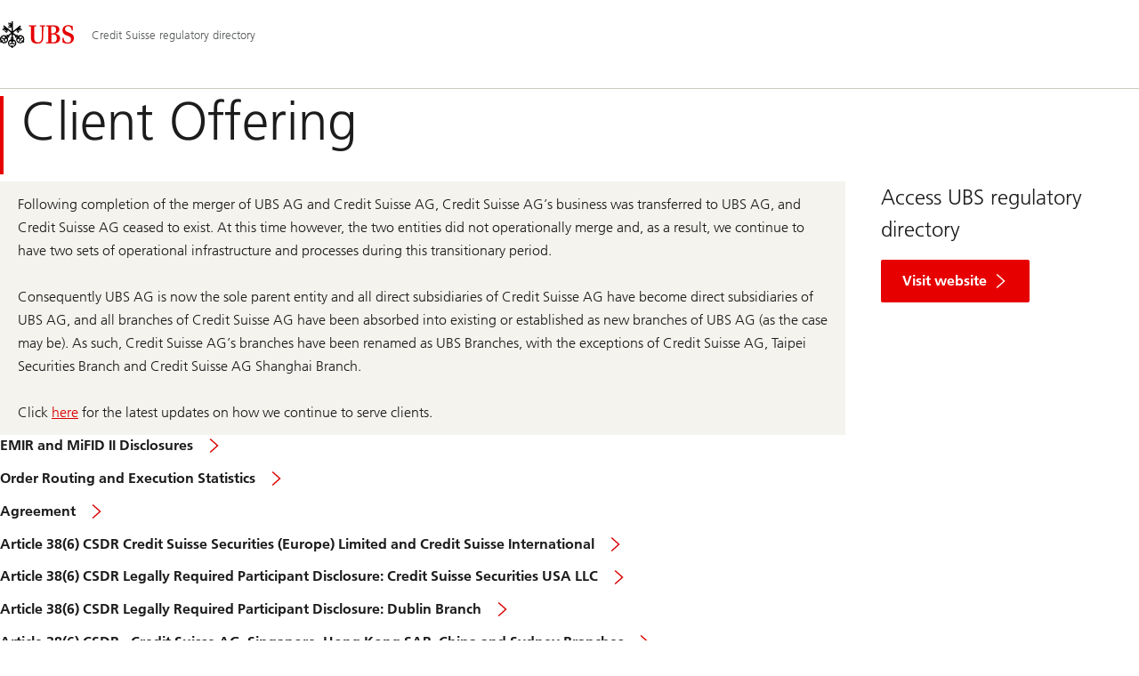

--- FILE ---
content_type: text/html;charset=utf-8
request_url: https://www.ubs.com/global/en/collections/credit-suisse/investment-bank/regulatory-directory/disclosures/client-offering.html
body_size: 13054
content:


<!DOCTYPE HTML><html lang="en" dir="ltr" class="no-js"><head><meta charset="UTF-8"/><meta name="UBSProbing" content="---"/><title>Client Offering | UBS Global</title><meta name="description" content="Client Offering"/><meta name="ROBOTS" content="NOINDEX, FOLLOW"/><meta name="template" content="content"/><meta name="viewport" id="viewport" content="width=device-width,initial-scale=1.0"/><meta property="og:title" content="Client Offering"/><meta property="og:site_name" content="Credit Suisse regulatory directory"/><meta property="og:image" content="https://www.ubs.com/global/en/collections/credit-suisse/investment-bank/regulatory-directory/disclosures/client-offering/_jcr_content/root/pagehead/opengraphimage.coreimg.jpg/1049291553/three-keys.jpg"/><meta property="og:image:secure_url" content="https://www.ubs.com/global/en/collections/credit-suisse/investment-bank/regulatory-directory/disclosures/client-offering/_jcr_content/root/pagehead/opengraphimage.coreimg.jpg/1049291553/three-keys.jpg"/><meta property="og:type" content="website"/><meta property="og:description" content="Client Offering"/><meta property="og:url" content="https://www.ubs.com/global/en/collections/credit-suisse/investment-bank/regulatory-directory/disclosures/client-offering.html"/><meta name="twitter:site" content="@UBS"/><link rel="manifest" href="/global/en/collections/credit-suisse/investment-bank/regulatory-directory/disclosures/client-offering.smartappmanifest.xjson"/><script type="application/ld+json">
    {"@context":"https://schema.org","@type":"BreadcrumbList","itemListElement":[{"@type":"ListItem","position":1,"item":{"@id":"https://www.ubs.com/global/en.html","name":"Global"}},{"@type":"ListItem","position":2,"item":{"@id":"https://www.ubs.com/global/en/collections/credit-suisse/investment-bank.html","name":"Investment bank"}},{"@type":"ListItem","position":3,"item":{"@id":"https://www.ubs.com/global/en/collections/credit-suisse/investment-bank/regulatory-directory/disclosures.html","name":"Investment Banking Disclosures"}},{"@type":"ListItem","position":4,"item":{"@id":"https://www.ubs.com/global/en/collections/credit-suisse/investment-bank/regulatory-directory/disclosures/client-offering.html","name":"Client Offering"}}]}

</script><script type="application/ld+json">
    {"@context":"https://schema.org","type":"Website","name":"client-offering","headline":"Client Offering","description":"Client Offering","url":"https://www.ubs.com/global/en/collections/credit-suisse/investment-bank/regulatory-directory/disclosures/client-offering.html","image":{"type":"ImageObject","width":1165,"height":665,"url":"https://www.ubs.com/global/en/collections/credit-suisse/investment-bank/regulatory-directory/disclosures/client-offering/_jcr_content/root/pagehead/mainimage.img.jpg"},"datePublished":"2024-11-13T14:26:08.258+01:00","dateModified":"2024-11-12T15:20:35.109+01:00","mainEntityOfPage":"https://www.ubs.com/global/en/collections/credit-suisse/investment-bank/regulatory-directory/disclosures/client-offering.html","author":{"type":"Organization","name":"UBS"},"publisher":{"type":"Organization","name":"UBS","url":"https://www.ubs.com/","logo":{"type":"ImageObject","width":127,"height":46,"url":"https://www.ubs.com/etc/designs/fit/img/UBS_Logo_Semibold.svg"}}}

</script><script>
        document.documentElement.classList.replace('no-js', 'js');
    </script><script>
    window.digitalData = {
        pageInstanceID: 'prod.publish\/content\/sites\/global\/en\/collections\/credit\u002Dsuisse\/investment\u002Dbank\/regulatory\u002Ddirectory\/disclosures\/client\u002Doffering',
        page: {
            pageInfo: {
                pageID: '',
                language: 'en',
                geoRegion: 'global',
                AEMbuild: '11.54.6',
                breadCrumbs: ["Global","Investment bank","Investment Banking Disclosures","Client Offering"],
            },
            category: {
                pageType: 'ubs\/fit\/components\/pages\/content\/v3\/content',
            },
            attributes: {
                pageLoadStart: Date.now().toString(),
                contentID: 'bb67ab6a\u002Db101\u002D42b3\u002D8c43\u002D872d236f41b5',
                businessDivision: 'investment.bank',
                contentTitle: 'Client Offering | UBS Global',
                pageCountry: 'global',
                pagePath: '\/content\/sites\/global\/en\/collections\/credit\u002Dsuisse\/investment\u002Dbank\/regulatory\u002Ddirectory\/disclosures\/client\u002Doffering',
                bulkredirectlink: new URL(location.href).searchParams.get('bulkredirectlink'),
                errorPage: '',
                deviceRendition: 'mobile',
                contentType: '\/conf\/ubs\/settings\/wcm\/templates\/content',
                newsPath: '',
                articlePath: '',
                displayDate: '',
                pageDirectory: '\/collections\/credit\u002Dsuisse\/investment\u002Dbank\/regulatory\u002Ddirectory\/disclosures\/client\u002Doffering',
                tags: 'Investment Bank,Regulatory,Financial Services,Regulation',
                enableTarget: 'false',
                targetSelectors: '',
                trackAdForm: true,
                trackDecibel: !![
    
                        true,
    
    ][0],
    serverTime: 'Wednesday, 28-Jan-2026 14:13:48 GMT'
            },
        },
        event: [],
        user: {
            profile: {
                attributes: {
                    userAgent: navigator.userAgent,
                    loginStatus: '',
                    geolocationCountry: 'US',
                    geolocationState: 'OH',
                    geolocationCity: 'COLUMBUS',
                },
            },
        },
        version: '1.0',
        config: {
            trackingServer: 'www.ubs.com'
        },
    };
</script><script>
        window.cookie_management_geoCountry = digitalData?.user?.profile?.attributes?.geolocationCountry;
        window.cookie_management_geoState = digitalData?.user?.profile?.attributes?.geolocationState;
    </script><script class="privacysettings-package-script">
        window.cookie_management_isBot = false;
        </script><script class="privacysettings-package-script">
    {
        // Variables set to define the behavior of the component
        window.cookie_management_prefix = "ubs_cookie_settings_";
        window.cookie_management_ver = "2.0.4";
        window.cookie_lifetime_optedIn = "15768000";
        window.cookie_lifetime_optedOut = "7884000";
        window.cookie_management_tracking_pixel_url = "https:\/\/secure.ubs.com\/etc\/designs\/fit\/img\/blank.gif";
        window.cookie_management_lightCountries = ['TR','AF','AG','AL','BJ','BS','CD','CR','EG','ID','IL','JO','MX','YE','SG','TW','HK','CK','FJ','KN','MK','NI','RE','ST','TZ','ZW','BL','CL','FK','HM','KP','ML','RS','SV','UA','BM','CM','FM','HN','MM','NP','RU','SX','UG','AI','BN','HT','KW','MN','NR','RW','SY','UM','BO','CO','GA','KY','MO','NU','SA','SZ','AM','BQ','GD','KZ','MP','NZ','SB','TC','UY','AO','CU','GE','IM','LA','MQ','OM','SC','TD','UZ','AQ','CV','IN','LB','MR','PA','SD','VA','AR','BT','CW','GH','IO','LC','MS','PE','TG','VC','AS','BV','CX','GI','IQ','LI','MU','TH','VE','AU','BW','DJ','GL','IR','LK','MV','PG','SH','TJ','VG','AW','BY','DM','GM','IS','LR','MW','PH','TK','VI','AX','BZ','DO','GN','JM','LS','PK','SJ','TL','VN','AZ','DZ','GP','LY','MY','PM','TM','VU','BA','CC','EC','GQ','MA','MZ','PN','SL','TN','WF','BB','GS','KE','MD','NA','PR','SM','TO','WS','BD','CF','GT','KG','ME','NC','PS','SN','BF','CG','EH','GU','KH','NE','PW','SO','TT','YT','BH','ER','GW','KI','MG','NF','PY','SR','TV','ZA','BI','CI','ET','GY','KM','MH','NG','QA','SS','ZM','AE','JP','US'];
        window.cookie_management_strictCountries = ['KR','GG','GB','AT','BE','BG','CY','CZ','DE','DK','EE','ES','FI','FR','GR','HR','HU','IE','IT','LT','LU','MT','NL','PL','PT','RO','SE','SI','SK','JE','MC','LV','BR','CN','NO','FO','GF','TF','PF','CA','MF','CH','UK','FX','PP'];
        window.cookie_management_lightStates = [''];
        window.cookie_management_strictStates = [''];

        // Constants
        window.cookie_management_privacy_policies = {
            none: '',
            light: 'LIGHT',
            twoStepVariation: 'TWO_STEP_VARIATION'
        };

        window.cookie_management_permissions_map = {
            functional: 1,
            thirdParty: 4,
            userPreferences: 2,
            analytics: 3,
            generalFunctional: 0,
        };

        window.cookie_management_default_permission_values = {
            [window.cookie_management_permissions_map.generalFunctional]: true,
            [window.cookie_management_permissions_map.functional]: true,
            [window.cookie_management_permissions_map.userPreferences]: false,
            [window.cookie_management_permissions_map.analytics]: false,
            [window.cookie_management_permissions_map.thirdParty]: false
        };

        const useStateLocation = false;
        const {
            cookie_management_geoState,
            cookie_management_geoCountry,
            cookie_management_strictStates,
            cookie_management_lightStates,
            cookie_management_strictCountries,
            cookie_management_lightCountries
            } = window;

        // Utility functions
        const siteCountryFromUrl = window.location.pathname.split('/')?.[1]?.toUpperCase(); // only works in publish
        const isCountryInList = (list) => list.includes(cookie_management_geoCountry) || list.includes(siteCountryFromUrl);

        // Computed variables
        window.cookie_management_privacy_settings_cookie_name =
            '' + cookie_management_prefix + cookie_management_ver;

        const useStateBased = !!(useStateLocation && cookie_management_geoState && (cookie_management_strictStates?.length || cookie_management_lightStates?.length));

        const isStrictPolicy =
            (useStateBased && cookie_management_strictStates.includes(cookie_management_geoState)) ||
            (useStateBased && cookie_management_strictCountries.includes(siteCountryFromUrl)) ||
            (cookie_management_geoCountry && isCountryInList(cookie_management_strictCountries));

        const isLightPolicy =
            (useStateBased && cookie_management_lightStates.includes(cookie_management_geoState)) ||
            (cookie_management_geoCountry && isCountryInList(cookie_management_lightCountries));

        window.cookie_management_is_strict_policy = isStrictPolicy;
        window.cookie_management_is_light_policy = !isStrictPolicy && isLightPolicy;
        window.cookie_management_is_none_policy = !!(
            cookie_management_geoCountry
            && !isStrictPolicy
            && !isLightPolicy
        );
    }
    </script><script>
        window.cookie_management_privacySettingsDialogUrl = "\/global\/en\/privacy\u002Dsettings.lightbox.privacysettingslightbox.page_head.onlycontent.html";
        window.cookie_management_privacySettingsBannerUrl = "\/global\/en\/privacy\u002Dsettings.privacysettingsbanner.onlycontent.html";
    </script><script class="privacysettings-package-script">
        if (window.cookie_management_is_strict_policy) {
            window.cookie_management_privacyPolicy = window.cookie_management_privacy_policies.twoStepVariation;
        } else if (window.cookie_management_is_light_policy) {
            window.cookie_management_privacyPolicy = window.cookie_management_privacy_policies.light;
        } else if (window.cookie_management_is_none_policy) {
            window.cookie_management_privacyPolicy = window.cookie_management_privacy_policies.none;
        }
    </script><script class="privacysettings-package-script">
        if (typeof window.cookie_management_privacyPolicy === 'undefined') {
            window.cookie_management_is_strict_policy = true;
            window.cookie_management_privacyPolicy = window.cookie_management_privacy_policies.twoStepVariation;
        }
    </script><script>
        window.cookie_management_suppress = false;
    </script><script class="privacysettings-package-script">
        window.cookie_management_getPrivacySettings=()=>{const e=window.cookie_management_permissions_map,i=(e=>{const i=("; "+document.cookie).split("; "+e+"=");if(i.length>=2)return i.pop().split(";").shift()})(window.cookie_management_privacy_settings_cookie_name),n={thirdParty:!1,tracking:!1,userPreference:!1,functional:!0};return i?(n.thirdParty=i.includes(e.thirdParty),n.tracking=i.includes(e.analytics),n.userPreference=i.includes(e.userPreferences)):!1===window.cookie_management_is_strict_policy&&(n.thirdParty=!0,n.tracking=!0,n.userPreference=!0),n};
    </script><script>
        window.launch_library_src = "//assets.adobedtm.com/87f37070a3c7/874afce1f0f7/launch\u002D6f3222d0ac97.min.js";
        window.adobe_analytics_enabled = "true";
    </script><noscript id="trackingModulesSrc"><script src="/etc/designs/fit/includes/tracking_launch_modules.min.ACSHASH3a6a0292e367be61f6366b353417de98.js" null></script></noscript><script src="/etc/designs/fit/includes/tracking_launch_main.min.ACSHASH53619e4699a50eb0fda292737c7a3997.js" async></script><link rel="stylesheet" href="/etc/designs/fit/includes/css/responsive_v2/publish/legacy_clientlibs/legacy_commons.min.ACSHASH907b48470c071258aa37ca6a98943f4c.css" type="text/css"><link rel="stylesheet" href="/etc/designs/fit/includes/css/components/sectionheader/publish.min.ACSHASHea653294bc4ac4ee06c8179ca0722541.css" type="text/css"><link rel="stylesheet" href="/etc/designs/fit/includes/css/components/privacysettingsdialog/publish.min.ACSHASH67e72ac33e38505b0824f61a884da353.css" type="text/css"><link rel="preload" as="font" href="/etc/designs/fit/css/type/FrutigerforUBSWeb-Lt.202008181632.woff2" type="font/woff2" crossorigin="anonymous"/><link rel="preload" as="font" href="/etc/designs/fit/css/type/FrutigerforUBSWeb-Md.202008181632.woff2" type="font/woff2" crossorigin="anonymous"/><link rel="preload" as="font" href="/etc/designs/fit/css/type/UBS-Desktop-Responsive-Icons.202109031523.woff2" type="font/woff2" crossorigin="anonymous"/><script src="/etc/designs/fit/includes/js/components/privacysettings/publish.min.ACSHASH3c0d454c252eb6058c4832d2a2bf2792.js" defer></script><script src="/etc/designs/fit/includes/js/common/js/loader.min.ACSHASH34e7a322bc620760d6e2f9c074dd1da6.js" defer></script><script src="/etc/designs/fit/includes/js/common/js/vendors/vendors.default.min.ACSHASHfc382d7d12f310f86440e84d1b6a62f3.js" defer></script><script src="/etc/designs/fit/includes/js/common/js/utils.min.ACSHASH3d9faaa8b697ad0a6e52c4888c4e9143.js" defer></script><script src="/etc/designs/fit/includes/js/common/js/lightbox.min.ACSHASH1aaffb437b161d42c4ac8df421411485.js" defer></script><script src="/etc/designs/fit/includes/js/responsive_v2/publish/js/main.min.ACSHASHd51dbd957aec2bd9416d8bf946f7df9e.js" defer></script><script src="/etc/designs/fit/includes/shared_assets/clientlibs/jquery.min.ACSHASH2c872dbe60f4ba70fb85356113d8b35e.js" defer></script><script src="/etc/designs/fit/includes/shared_assets/clientlibs/jquery_migrate.min.ACSHASHfad78486d895a1cb63d4d7259ddcbef8.js" defer></script><script src="/etc/designs/fit/includes/shared_assets/clientlibs/jquery_ui.min.ACSHASH78e7f9ce5bb8fccbc3073da0bafe5329.js" defer></script><script src="/etc/designs/fit/includes/shared_assets/clientlibs/legacy_base_utils.min.ACSHASH57c7a2347bd5b07a747594a244b113fc.js" defer></script><script src="/etc/designs/fit/includes/js/responsive_v2/publish/legacy_clientlibs/legacy_commons.min.ACSHASHd36d39b596e79f4c9a49529dc5ae5ed7.js" defer></script><script src="/etc/designs/fit/includes/js/responsive_v2/publish/legacy_clientlibs/legacy_utils.min.ACSHASHe3350425e032965428b0a3fb9e8f3cae.js" defer></script><script src="/etc/designs/fit/includes/js/responsive_v2/publish/legacy_clientlibs/legacy_modules.min.ACSHASH05dcc1cbf90722ac0c0d196e19024e0e.js" defer></script><script src="/etc/designs/fit/includes/js/responsive_v2/publish/legacy_clientlibs/legacy_config.min.ACSHASH6182c0051bf2b7a3d70d06032c3a9a0c.js" defer></script><script src="/etc/designs/fit/includes/shared_assets/clientlibs/legacy_base.min.ACSHASH1df1b6bc8e711573203c451b8f5f51bf.js" defer></script><script type="text/javascript">
            if ( !window.CQ_Analytics ) {
                window.CQ_Analytics = {};
            }
            if ( !CQ_Analytics.TestTarget ) {
                CQ_Analytics.TestTarget = {};
            }
            CQ_Analytics.TestTarget.clientCode = 'ubsag';
            CQ_Analytics.TestTarget.currentPagePath = '\/content\/sites\/global\/en\/collections\/credit\u002Dsuisse\/investment\u002Dbank\/regulatory\u002Ddirectory\/disclosures\/client\u002Doffering';
        </script><script src="/etc.clientlibs/cq/testandtarget/clientlibs/testandtarget/parameters.min.ACSHASH775c9eb7ff4c48025fbe3d707bcf5f55.js"></script><script src="/etc.clientlibs/clientlibs/granite/jquery.min.ACSHASH3e24d4d067ac58228b5004abb50344ef.js"></script><script src="/etc.clientlibs/cq/personalization/clientlib/personalization/integrations/commons.min.ACSHASH3d73584ddfdcb853a3a5d76cd1da5be0.js"></script><script src="/etc.clientlibs/cq/testandtarget/clientlibs/testandtarget/atjs-integration.min.ACSHASHfc8ef6447fa888623aca974c48fc1b35.js"></script><link rel="icon" sizes="192x192" href="https://www.ubs.com/etc/designs/fit/img/favicons/icon-192x192.png"/><link rel="apple-touch-icon" sizes="180x180" href="https://www.ubs.com/etc/designs/fit/img/favicons/apple-touch-icon-180x180.png"/><link rel="apple-touch-icon" sizes="167x167" href="https://www.ubs.com/etc/designs/fit/img/favicons/apple-touch-icon-167x167.png"/><link rel="apple-touch-icon" sizes="152x152" href="https://www.ubs.com/etc/designs/fit/img/favicons/apple-touch-icon-152x152.png"/><link rel="apple-touch-icon" sizes="120x120" href="https://www.ubs.com/etc/designs/fit/img/favicons/apple-touch-icon-120x120.png"/><link rel="”apple-touch-icon-precomposed”" sizes="180x180" href="https://www.ubs.com/etc/designs/fit/img/favicons/apple-touch-icon-180x180.png"/><link rel="shortcut icon" href="https://www.ubs.com/etc/designs/fit/img/favicons/icon-192x192.png"/><meta name="msapplication-square310x310logo" content="https://www.ubs.com/etc/designs/fit/img/favicons/icon-310x310.png"/><meta name="msapplication-wide310x150logo" content="https://www.ubs.com/etc/designs/fit/img/favicons/icon-310x150.png"/><meta name="msapplication-square150x150logo" content="https://www.ubs.com/etc/designs/fit/img/favicons/icon-150x150.png"/><meta name="msapplication-square70x70logo" content="https://www.ubs.com/etc/designs/fit/img/favicons/icon-70x70.png"/></head><body class="content basepage page basicpage" data-nn-params-tracking="{&#39;options&#39;:{&#39;module&#39;:{&#39;scroll&#39;:{&#39;delay&#39;: 20000 }}}}" data-cmp-link-accessibility-enabled data-cmp-link-accessibility-text="opens in a new tab"><img class="is-hidden" alt="" src="https://secure.ubs.com/etc/designs/fit/img/blank.gif"/><div id="doc" class="grid-doc "><div class="container grid-doc"><div class="container__base"><div class="container__content"><div class="primaryheader"><link rel="stylesheet" href="/etc/designs/fit/includes/css/components/primaryheader/publish.min.ACSHASH59f28bdf65d20d084b4e2f2489dff89a.css" type="text/css"><script src="/etc/designs/fit/includes/js/components/primaryheader/publish.min.ACSHASHdba982d9fc87728316b7ad37df03fd86.js" defer></script><script src="/etc/designs/fit/includes/js/components/primaryheader/sitetitle/publish.min.ACSHASH9607af73316dbc7444b082e7b5356908.js" defer></script><script src="/etc/designs/fit/includes/js/components/primaryheader/mobilenavigation/publish.min.ACSHASH3f4d8e53b65b19c076d060725811416d.js" defer></script><header data-nc="PrimaryHeader" data-tracking-area="header" class="primaryheader__base "><div class="skiplinks__base"><h2 class="is-visuallyHidden">
            Skip Links
        </h2><a class="skiplinks__link is-focusable" accesskey="1" href="#main">
            Content Area
        </a><a class="skiplinks__link is-focusable" accesskey="2" href="#mainnavigation">
            Main Navigation
        </a></div><script src="/etc/designs/fit/includes/js/components/alertribbon/publish.min.ACSHASH0de82fbc6ad00dd70ef858a626ed2830.js" defer></script><link rel="stylesheet" href="/etc/designs/fit/includes/css/components/alertribbon/publish.min.ACSHASHecda671738c2d2a2d4018e2e74580343.css" type="text/css"><div class="overlay__backdrop is-hidden"></div><div class="primaryheader__mainWrapper maxWidth-container"><button class="primaryheader__stickyButton" tabindex="-1" aria-hidden="true"></button><section class="primaryheader__itemsWrapper primaryheader__itemsWrapper--siteTitle sitetitle__base" data-nc="SiteTitle"><div class="logo"><a class="sitetitle__logo js-header-logo" href="/global/en.html" data-nc="HeaderLogo" data-nc-params-headerlogo='{"options": {
        "emptyLogoLink": true
     }}' data-tracking-element="logo"><figure class="sitetitle__logoWrapper"><img class="sitetitle__logoImg sitetitle__logoImg--default" alt="UBS logo, to home page" src="/etc/designs/fit/img/UBS_Logo_Semibold.svg"/></figure></a><script src="/etc/designs/fit/includes/js/components/logo/publish.min.ACSHASH37f3d62dbfccbc0936dbf28477b0ae41.js" defer></script></div><div class="sitetitle"><div class="sitetitle__titleWrapper sitetitle__item"><a class="sitetitle__link" href="/global/en/collections/credit-suisse/investment-bank/regulatory-directory.html" title="Regulatory directory"><span class="sitetitle__text">Credit Suisse regulatory directory</span></a></div></div></section><section class="primaryheader__itemsWrapper primaryheader__itemsWrapper--metaNavigation"><div class="metanavigation"><script src="/etc/designs/fit/includes/js/components/primaryheader/metanavigation/publish.min.ACSHASHbd3eb3107d99e873037f3bf9226a470c.js" defer></script><nav class="metanavigation__base metanavigation__base--loading" aria-label="Meta Navigation" data-nc="MetaNavigation"><h2 class="is-visuallyHidden">Meta Navigation</h2><ul class="metanavigation__list metanavigation__list--firstLevel"></ul></nav></div></section><section class="primaryheader__itemsWrapper primaryheader__itemsWrapper--mainNavigation"><script src="/etc/designs/fit/includes/js/components/primaryheader/mainnavigation/publish.min.ACSHASH7ece0562495d3f3f5c44624932008555.js" defer></script><nav id="mainnavigation" class="mainnavigation__base
            mainnavigation__base--horizontal
            mainnavigation__base--withHorizontalSecondLevel
            mainnavigation__base--loading" data-tracking-area="menu" role="navigation" data-nc="MainNavigation" data-nc-params-MainNavigation='{
        "options": {
            "navigationStyle": "horizontal"
        },
        "translations": {
            "closeMenu": "Close the menu",
            "moreLabel": "More"
        }
     }'><h2 class="is-visuallyHidden" id="mainnavigationtitle">
        Main Navigation
    </h2><ul class="mainnavigation__list
               mainnavigation__list--firstLevel
               
               "><li class="mainnavigation__item"><a class="mainnavigation__link
              
              " href="/global/en/collections/credit-suisse/investment-bank/regulatory-directory/americas-creditsectorstrategist.html"><span>Americas credit sector strategist</span></a></li><li class="mainnavigation__item"><a class="mainnavigation__link
              
              " href="/global/en/collections/credit-suisse/investment-bank/regulatory-directory/disclaimer-email-ib.html"><span>US FX Sales and Trading Email Disclaimer</span></a></li><li class="mainnavigation__item"><a class="mainnavigation__link
              
              " href="/global/en/collections/credit-suisse/investment-bank/regulatory-directory/disclaimer-equity-derivatives-tax.html"><span>Equity Derivatives Tax Information</span></a></li><li class="mainnavigation__item"><a class="mainnavigation__link
              
              " href="/global/en/collections/credit-suisse/investment-bank/regulatory-directory/disclaimer-ib-fid-gcp-and-emg.html"><span>Disclaimer IB FID GCP and EMG</span></a></li><li class="mainnavigation__item"><a class="mainnavigation__link
              
              " href="/global/en/collections/credit-suisse/investment-bank/regulatory-directory/disclaimer-im.html"><span>External Instant Message Disclaimer</span></a></li><li class="mainnavigation__item"><a class="mainnavigation__link
              
              " href="/global/en/collections/credit-suisse/investment-bank/regulatory-directory/disclaimer-locus.html"><span>Disclaimer - Locus</span></a></li><li class="mainnavigation__item"><a class="mainnavigation__link
              
              " href="/global/en/collections/credit-suisse/investment-bank/regulatory-directory/disclaimer-mx.html"><span>Disclaimer Mexico</span></a></li><li class="mainnavigation__item"><a class="mainnavigation__link
              
              " href="/global/en/collections/credit-suisse/investment-bank/regulatory-directory/disclaimer-prime-consulting.html"><span> Prime Consulting Disclaimer</span></a></li><li class="mainnavigation__item"><a class="mainnavigation__link
              
              " href="/global/en/collections/credit-suisse/investment-bank/regulatory-directory/disclaimer-research-analytics.html"><span>Terms and Conditions for Credit Suisse Research &amp; Analytics website</span></a></li><li class="mainnavigation__item"><a class="mainnavigation__link
              
              primaryheader__visibility--desktop" href="/global/en/collections/credit-suisse/investment-bank/regulatory-directory/customer-notices.html"><span>Customer Notices</span></a><button class="mainnavigation__button primaryheader__visibility--mobile " data-nn-id="mainNavigationFirstLevel-9" aria-expanded="false" aria-haspopup="true"><span>Customer Notices</span><svg class="svgicon__base arrowicon__base svgicon__base--medium arrowicon__animation--dropdown" viewBox="0 0 32 32" aria-hidden="true"><use href="/etc/designs/fit/includes/shared_assets/img/icons/definitions/arrow-24.13112024.svg#svgIconArrowChevron" class="arrowicon__chevron"/><use href="/etc/designs/fit/includes/shared_assets/img/icons/definitions/arrow-24.13112024.svg#svgIconArrowLine" class="arrowicon__line"/></svg></button><div class="primaryheader__content"><div class="mainnavigation__overview primaryheader__visibility--mobile"><a href="/global/en/collections/credit-suisse/investment-bank/regulatory-directory/customer-notices.html" class="link-v1__base   "><span class="link-v1__text">Visit overview</span></a></div><ul class="mainnavigation__list
               
               mainnavigation__list--secondLevel
               "><li class="mainnavigation__item"><a class="mainnavigation__link
              
              " href="/global/en/collections/credit-suisse/investment-bank/regulatory-directory/customer-notices/finra-rule-5270.html"><span>FINRA Rule 5270 - Credit Suisse</span></a></li><li class="mainnavigation__item"><a class="mainnavigation__link
              
              " href="/global/en/collections/credit-suisse/investment-bank/regulatory-directory/customer-notices/finra-rule-5320-prohibition-against-trading-ahead-of-customer-orders.html"><span>FINRA Rule 5320 - Credit Suisse</span></a></li><li class="mainnavigation__item"><a class="mainnavigation__link
              
              " href="/global/en/collections/credit-suisse/investment-bank/regulatory-directory/customer-notices/idinfo.html"><span>IDINFO - Credit Suisse</span></a></li><li class="mainnavigation__item"><a class="mainnavigation__link
              
              " href="/global/en/collections/credit-suisse/investment-bank/regulatory-directory/customer-notices/japan-short-selling-notice.html"><span>Japan – short selling notice - Credit Suisse</span></a></li><li class="mainnavigation__item"><a class="mainnavigation__link
              
              " href="/global/en/collections/credit-suisse/investment-bank/regulatory-directory/customer-notices/notice-of-proposed-transfer-of-index-administration-roles-from-cssel-to-csi.html"><span>Notice of proposed transfer - Credit Suisse</span></a></li><li class="mainnavigation__item"><a class="mainnavigation__link
              
              " href="/global/en/collections/credit-suisse/investment-bank/regulatory-directory/customer-notices/credit-suisse-securities-usa-llc-fcm-calculated-value-monthly-reports.html"><span>Credit Suisse Securities (USA) LLC FCM Calculated Value Monthly reports</span></a></li><li class="mainnavigation__item"><a class="mainnavigation__link
              
              " href="/global/en/collections/credit-suisse/investment-bank/regulatory-directory/customer-notices/sec-regulation-best-interest-only-applicable-to-clients-of-cssu.html"><span>SEC Regulation Best Interest</span></a></li><li class="mainnavigation__item"><a class="mainnavigation__link
              
              " href="/global/en/collections/credit-suisse/investment-bank/regulatory-directory/customer-notices/sec-rule-204-of-regulation-sho.html"><span>Rule 204 of Regulation SHO</span></a></li><li class="mainnavigation__item"><a class="mainnavigation__link
              
              " href="/global/en/collections/credit-suisse/investment-bank/regulatory-directory/customer-notices/ubsagnyb-confirm.html"><span>IDINFO - Credit Suisse</span></a></li><li class="mainnavigation__item"><a class="mainnavigation__link
              
              " href="/global/en/collections/credit-suisse/investment-bank/regulatory-directory/customer-notices/capco-notice.html"><span>CAPCO Notice</span></a></li><li class="mainnavigation__item"><a class="mainnavigation__link
              
              " href="/global/en/collections/credit-suisse/investment-bank/regulatory-directory/customer-notices/client-valuations-disclaimers.html"><span>Client Valuations Disclaimers</span></a></li><li class="mainnavigation__item"><a class="mainnavigation__link
              
              " href="/global/en/collections/credit-suisse/investment-bank/regulatory-directory/customer-notices/cftc-rule-1-55-information.html"><span>CFTC Rule 1.55 Information</span></a></li><li class="mainnavigation__item"><a class="mainnavigation__link
              
              " href="/global/en/collections/credit-suisse/investment-bank/regulatory-directory/customer-notices/data-protection.html"><span>Data Protection Disclaimer</span></a></li><li class="mainnavigation__item"><a class="mainnavigation__link
              
              " href="/global/en/collections/credit-suisse/investment-bank/regulatory-directory/customer-notices/disclaimer-aes.html"><span>AES® Disclaimer</span></a></li><li class="mainnavigation__item"><a class="mainnavigation__link
              
              " href="/global/en/collections/credit-suisse/investment-bank/regulatory-directory/customer-notices/disclaimer-canada-us-client.html"><span>US Client Disclaimer</span></a></li><li class="mainnavigation__item"><a class="mainnavigation__link
              
              " href="/global/en/collections/credit-suisse/investment-bank/regulatory-directory/customer-notices/client-order-execution-policy.html"><span>Client Order Execution Policy</span></a></li><li class="mainnavigation__item"><a class="mainnavigation__link
              
              " href="/global/en/collections/credit-suisse/investment-bank/regulatory-directory/customer-notices/disclaimer-capital-services-email.html"><span>General Capital Services Email Disclaimer</span></a></li><li class="mainnavigation__item"><a class="mainnavigation__link
              
              " href="/global/en/collections/credit-suisse/investment-bank/regulatory-directory/customer-notices/costs-and-charges.html"><span>Costs and Charges</span></a></li><li class="mainnavigation__item"><a class="mainnavigation__link
              
              " href="/global/en/collections/credit-suisse/investment-bank/regulatory-directory/customer-notices/credit-suisse-securities-usa-llc-fcm-calculated-value-annual-reports.html"><span>Credit Suisse Securities (USA) LLC FCM Calculated Value Annual reports</span></a></li><li class="mainnavigation__item"><a class="mainnavigation__link
              
              " href="/global/en/collections/credit-suisse/investment-bank/regulatory-directory/customer-notices/dodd-frank-act-business-conduct-disclosures.html"><span>Dodd-Frank Act Title VII Business Conduct Disclosures</span></a></li><li class="mainnavigation__item"><a class="mainnavigation__link
              
              " href="/global/en/collections/credit-suisse/investment-bank/regulatory-directory/customer-notices/cssullc-confirm.html"><span>Effective April 12, 2021</span></a></li><li class="mainnavigation__item"><a class="mainnavigation__link
              
              " href="/global/en/collections/credit-suisse/investment-bank/regulatory-directory/customer-notices/finra-rule-4340.html"><span>FINRA Rule 4340</span></a></li><li class="mainnavigation__item"><a class="mainnavigation__link
              
              primaryheader__visibility--desktop" href="/global/en/collections/credit-suisse/investment-bank/regulatory-directory/customer-notices/credit-suisse-securities-usa-llc-fcm-calculated-value-daily-reports.html"><span>Credit Suisse Securities (USA) LLC FCM Calculated Value Daily reports</span></a><button class="mainnavigation__button primaryheader__visibility--mobile " data-nn-id="mainNavigationSecondLevel" aria-expanded="false" aria-haspopup="true"><span>Credit Suisse Securities (USA) LLC FCM Calculated Value Daily reports</span><svg class="svgicon__base arrowicon__base svgicon__base--medium arrowicon__animation--dropdown" viewBox="0 0 32 32" aria-hidden="true"><use href="/etc/designs/fit/includes/shared_assets/img/icons/definitions/arrow-24.13112024.svg#svgIconArrowChevron" class="arrowicon__chevron"/><use href="/etc/designs/fit/includes/shared_assets/img/icons/definitions/arrow-24.13112024.svg#svgIconArrowLine" class="arrowicon__line"/></svg></button><ul class="mainnavigation__list
               
               
               mainnavigation__list--thirdLevel primaryheader__visibility--mobile"><li class="mainnavigation__item mainnavigation__item--overview"><a href="/global/en/collections/credit-suisse/investment-bank/regulatory-directory/customer-notices/credit-suisse-securities-usa-llc-fcm-calculated-value-daily-reports.html" class="link-v1__base   "><span class="link-v1__text">Visit overview</span></a></li><li class="mainnavigation__item"><a class="link-v1__base
              
              " href="/global/en/collections/credit-suisse/investment-bank/regulatory-directory/customer-notices/credit-suisse-securities-usa-llc-fcm-calculated-value-daily-reports/archive-2022-2021.html"><span class="link-v1__text">Credit Suisse Securities (USA) LLC FCM Calculated Value Daily reports – archive - Credit Suisse</span></a></li><li class="mainnavigation__item"><a class="link-v1__base
              
              " href="/global/en/collections/credit-suisse/investment-bank/regulatory-directory/customer-notices/credit-suisse-securities-usa-llc-fcm-calculated-value-daily-reports/archive-2020-2019.html"><span class="link-v1__text">Credit Suisse Securities (USA) LLC FCM Calculated Value Daily reports</span></a></li><li class="mainnavigation__item"><a class="link-v1__base
              
              " href="/global/en/collections/credit-suisse/investment-bank/regulatory-directory/customer-notices/credit-suisse-securities-usa-llc-fcm-calculated-value-daily-reports/archive-2018-2017.html"><span class="link-v1__text">Credit Suisse Securities (USA) LLC FCM Calculated Value Daily reports – archive - Credit Suisse</span></a></li><li class="mainnavigation__item"><a class="link-v1__base
              
              " href="/global/en/collections/credit-suisse/investment-bank/regulatory-directory/customer-notices/credit-suisse-securities-usa-llc-fcm-calculated-value-daily-reports/archive-2016-2015.html"><span class="link-v1__text">Credit Suisse Securities (USA) LLC FCM Calculated Value Daily reports – archive - Credit Suisse</span></a></li></ul></li></ul></div></li><li class="mainnavigation__item"><a class="mainnavigation__link
              
              " href="/global/en/collections/credit-suisse/investment-bank/regulatory-directory/finsa.html"><span>The Swiss Financial Services Act (FinSA)</span></a></li><li class="mainnavigation__item"><a class="mainnavigation__link
              
              " href="/global/en/collections/credit-suisse/investment-bank/regulatory-directory/asset-swap.html"><span>Asset Swap Legal Information</span></a></li><li class="mainnavigation__item"><a class="mainnavigation__link
              
              " href="/global/en/collections/credit-suisse/investment-bank/regulatory-directory/best-execution-reporting.html"><span>Best Execution Reports</span></a></li><li class="mainnavigation__item"><a class="mainnavigation__link
              
              " href="/global/en/collections/credit-suisse/investment-bank/regulatory-directory/commodities.html"><span>Commodities Disclaimer</span></a></li><li class="mainnavigation__item"><a class="mainnavigation__link
              
              " href="/global/en/collections/credit-suisse/investment-bank/regulatory-directory/credit-suisse-securities-usa-llc.html"><span>Credit Suisse Securities (USA) LLC</span></a></li><li class="mainnavigation__item"><a class="mainnavigation__link
              
              " href="/global/en/collections/credit-suisse/investment-bank/regulatory-directory/capital-intro.html"><span>Capital Services Disclaimer</span></a></li><li class="mainnavigation__item"><a class="mainnavigation__link
              
              " href="/global/en/collections/credit-suisse/investment-bank/regulatory-directory/best-execution-reporting-rts-27.html"><span>Best Execution Reporting</span></a></li><li class="mainnavigation__item"><a class="mainnavigation__link
              
              " href="/global/en/collections/credit-suisse/investment-bank/regulatory-directory/americas-generic-terms.html"><span>Disclaimer Americas Generic Terms</span></a></li><li class="mainnavigation__item"><a class="mainnavigation__link
              
              " href="/global/en/collections/credit-suisse/investment-bank/regulatory-directory/americas-lev-fin-strat-disclosure.html"><span>Global Leveraged Finance Strategy and Portfolio Products Group Disclaimer</span></a></li><li class="mainnavigation__item"><a class="mainnavigation__link
              
              " href="/global/en/collections/credit-suisse/investment-bank/regulatory-directory/americas-privateclientservices.html"><span>Internal Revenue Service Circular 230 Disclosure</span></a></li><li class="mainnavigation__item"><a class="mainnavigation__link
              
              " href="/global/en/collections/credit-suisse/investment-bank/regulatory-directory/americas-salestrading.html"><span>Fixed Income Disclaimer</span></a></li><li class="mainnavigation__item"><a class="mainnavigation__link
              
              " href="/global/en/collections/credit-suisse/investment-bank/regulatory-directory/dsg-operations.html"><span>DSG Operations E-mail Disclaimer</span></a></li><li class="mainnavigation__item"><a class="mainnavigation__link
              
              " href="/global/en/collections/credit-suisse/investment-bank/regulatory-directory/email-disclaimer-hk-ibcm.html"><span>External Email Disclaimer – HK IBCM</span></a></li><li class="mainnavigation__item"><a class="mainnavigation__link
              
              " href="/global/en/collections/credit-suisse/investment-bank/regulatory-directory/am-sao-paulo-am-disclaimer.html"><span>Brazil Legal Information and Notice</span></a></li><li class="mainnavigation__item"><a class="mainnavigation__link
              
              " href="/global/en/collections/credit-suisse/investment-bank/regulatory-directory/ars-product-disclosure.html"><span>Auction Rate Securities Legal Information</span></a></li><li class="mainnavigation__item"><a class="mainnavigation__link
              
              " href="/global/en/collections/credit-suisse/investment-bank/regulatory-directory/asia.html"><span>Credit Suisse Report Disclaimer and Legal Information</span></a></li><li class="mainnavigation__item"><a class="mainnavigation__link
              
              " href="/global/en/collections/credit-suisse/investment-bank/regulatory-directory/asia-creditsectorstrategist.html"><span>Asia Corporate Credit Sector Strategist Disclaimer</span></a></li><li class="mainnavigation__item"><a class="mainnavigation__link
              
              primaryheader__visibility--desktop" href="/global/en/collections/credit-suisse/investment-bank/regulatory-directory/europe.html"><span>European Sales and Trading Legal information</span></a><button class="mainnavigation__button primaryheader__visibility--mobile " data-nn-id="mainNavigationFirstLevel-27" aria-expanded="false" aria-haspopup="true"><span>European Sales and Trading Legal information</span><svg class="svgicon__base arrowicon__base svgicon__base--medium arrowicon__animation--dropdown" viewBox="0 0 32 32" aria-hidden="true"><use href="/etc/designs/fit/includes/shared_assets/img/icons/definitions/arrow-24.13112024.svg#svgIconArrowChevron" class="arrowicon__chevron"/><use href="/etc/designs/fit/includes/shared_assets/img/icons/definitions/arrow-24.13112024.svg#svgIconArrowLine" class="arrowicon__line"/></svg></button><div class="primaryheader__content"><div class="mainnavigation__overview primaryheader__visibility--mobile"><a href="/global/en/collections/credit-suisse/investment-bank/regulatory-directory/europe.html" class="link-v1__base   "><span class="link-v1__text">Visit overview</span></a></div><ul class="mainnavigation__list
               
               mainnavigation__list--secondLevel
               "><li class="mainnavigation__item"><a class="mainnavigation__link
              
              " href="/global/en/collections/credit-suisse/investment-bank/regulatory-directory/europe/important-legal-information.html"><span>Important Legal Information</span></a></li></ul></div></li><li class="mainnavigation__item"><a class="mainnavigation__link
              
              " href="/global/en/collections/credit-suisse/investment-bank/regulatory-directory/european-financials.html"><span>Credit Suisse Securities (Europe) Limited - Credit Suisse</span></a></li><li class="mainnavigation__item"><a class="mainnavigation__link
              
              " href="/global/en/collections/credit-suisse/investment-bank/regulatory-directory/european-creditsectorstrategist.html"><span>European Corporate Credit Sector Strategist Disclaimer</span></a></li><li class="mainnavigation__item"><a class="mainnavigation__link
              
              " href="/global/en/collections/credit-suisse/investment-bank/regulatory-directory/external-email.html"><span>Confidentiality Notice and Disclaimer</span></a></li><li class="mainnavigation__item"><a class="mainnavigation__link
              
              primaryheader__visibility--desktop" href="/global/en/collections/credit-suisse/investment-bank/regulatory-directory/global-markets.html"><span>Global markets</span></a><button class="mainnavigation__button primaryheader__visibility--mobile " data-nn-id="mainNavigationFirstLevel-31" aria-expanded="false" aria-haspopup="true"><span>Global markets</span><svg class="svgicon__base arrowicon__base svgicon__base--medium arrowicon__animation--dropdown" viewBox="0 0 32 32" aria-hidden="true"><use href="/etc/designs/fit/includes/shared_assets/img/icons/definitions/arrow-24.13112024.svg#svgIconArrowChevron" class="arrowicon__chevron"/><use href="/etc/designs/fit/includes/shared_assets/img/icons/definitions/arrow-24.13112024.svg#svgIconArrowLine" class="arrowicon__line"/></svg></button><div class="primaryheader__content"><div class="mainnavigation__overview primaryheader__visibility--mobile"><a href="/global/en/collections/credit-suisse/investment-bank/regulatory-directory/global-markets.html" class="link-v1__base   "><span class="link-v1__text">Visit overview</span></a></div><ul class="mainnavigation__list
               
               mainnavigation__list--secondLevel
               "><li class="mainnavigation__item"><a class="mainnavigation__link
              
              " href="/global/en/collections/credit-suisse/investment-bank/regulatory-directory/global-markets/legal-and-regulatory-information.html"><span>Legal and regulatory information</span></a></li></ul></div></li><li class="mainnavigation__item"><a class="mainnavigation__link
              
              " href="/global/en/collections/credit-suisse/investment-bank/regulatory-directory/managing-conflicts.html"><span>Managing Conflicts of Interest</span></a></li><li class="mainnavigation__item"><a class="mainnavigation__link
              
              " href="/global/en/collections/credit-suisse/investment-bank/regulatory-directory/mifid-ii-best-execution-reports.html"><span>MiFID II Best Execution Reports</span></a></li><li class="mainnavigation__item"><a class="mainnavigation__link
              
              " href="/global/en/collections/credit-suisse/investment-bank/regulatory-directory/market-commentary-disclaimer-asia.html"><span>Market Commentary Disclaimer (Asia Pacific)</span></a></li><li class="mainnavigation__item"><a class="mainnavigation__link
              
              " href="/global/en/collections/credit-suisse/investment-bank/regulatory-directory/preliminary-trade-details.html"><span>Preliminary Trade Details</span></a></li><li class="mainnavigation__item"><a class="mainnavigation__link
              
              primaryheader__visibility--desktop" href="/global/en/collections/credit-suisse/investment-bank/regulatory-directory/mexico-financials.html"><span>Credit Suisse Mexico</span></a><button class="mainnavigation__button primaryheader__visibility--mobile " data-nn-id="mainNavigationFirstLevel-36" aria-expanded="false" aria-haspopup="true"><span>Credit Suisse Mexico</span><svg class="svgicon__base arrowicon__base svgicon__base--medium arrowicon__animation--dropdown" viewBox="0 0 32 32" aria-hidden="true"><use href="/etc/designs/fit/includes/shared_assets/img/icons/definitions/arrow-24.13112024.svg#svgIconArrowChevron" class="arrowicon__chevron"/><use href="/etc/designs/fit/includes/shared_assets/img/icons/definitions/arrow-24.13112024.svg#svgIconArrowLine" class="arrowicon__line"/></svg></button><div class="primaryheader__content"><div class="mainnavigation__overview primaryheader__visibility--mobile"><a href="/global/en/collections/credit-suisse/investment-bank/regulatory-directory/mexico-financials.html" class="link-v1__base   "><span class="link-v1__text">Visit overview</span></a></div><ul class="mainnavigation__list
               
               mainnavigation__list--secondLevel
               "><li class="mainnavigation__item"><a class="mainnavigation__link
              
              " href="/global/en/collections/credit-suisse/investment-bank/regulatory-directory/mexico-financials/banco.html"><span>Banco Credit Suisse (México) S.A.</span></a></li><li class="mainnavigation__item"><a class="mainnavigation__link
              
              " href="/global/en/collections/credit-suisse/investment-bank/regulatory-directory/mexico-financials/casa.html"><span>Casa de Bolsa Credit Suisse (Mexico), S.A. de C.V.</span></a></li><li class="mainnavigation__item"><a class="mainnavigation__link
              
              " href="/global/en/collections/credit-suisse/investment-bank/regulatory-directory/mexico-financials/servicio.html"><span>Credit Suisse Servicios Mexico, S.A. de C.V.</span></a></li><li class="mainnavigation__item"><a class="mainnavigation__link
              
              " href="/global/en/collections/credit-suisse/investment-bank/regulatory-directory/mexico-financials/issuance.html"><span>Issuance of Securities - Credit Suisse</span></a></li><li class="mainnavigation__item"><a class="mainnavigation__link
              
              " href="/global/en/collections/credit-suisse/investment-bank/regulatory-directory/mexico-financials/grupo.html"><span>Grupo Financiero Credit Suisse (Mexico), S.A. de C.V. - Credit Suisse</span></a></li></ul></div></li><li class="mainnavigation__item"><a class="mainnavigation__link
              
              " href="/global/en/collections/credit-suisse/investment-bank/regulatory-directory/primetrade.html"><span>Prime Trade Information</span></a></li><li class="mainnavigation__item"><a class="mainnavigation__link
              
              " href="/global/en/collections/credit-suisse/investment-bank/regulatory-directory/secondary-trading.html"><span>Swaps Voting Disclaimer</span></a></li><li class="mainnavigation__item"><a class="mainnavigation__link
              
              " href="/global/en/collections/credit-suisse/investment-bank/regulatory-directory/securities.html"><span>Securities Disclaimer</span></a></li><li class="mainnavigation__item"><a class="mainnavigation__link
              
              " href="/global/en/collections/credit-suisse/investment-bank/regulatory-directory/south-africa.html"><span>South Africa Securities Legal Information</span></a></li><li class="mainnavigation__item"><a class="mainnavigation__link
              
              " href="/global/en/collections/credit-suisse/investment-bank/regulatory-directory/turkey-financials.html"><span>Credit Suisse İstanbul Menkul Değerler A.Ş.</span></a></li><li class="mainnavigation__item"><a class="mainnavigation__link
              
              " href="/global/en/collections/credit-suisse/investment-bank/regulatory-directory/sec.html"><span>SEC (Securities and Exchange Commissions) USA</span></a></li><li class="mainnavigation__item"><a class="mainnavigation__link
              
              " href="/global/en/collections/credit-suisse/investment-bank/regulatory-directory/subsidiaries-pillar-3.html"><span>Subsidiaries Pillar 3</span></a></li><li class="mainnavigation__item"><a class="mainnavigation__link
              
              " href="/global/en/collections/credit-suisse/investment-bank/regulatory-directory/gfx-unofficial-confirmation.html"><span>GFX Unofficial Confirmation</span></a></li><li class="mainnavigation__item"><a class="mainnavigation__link
              
              " href="/global/en/collections/credit-suisse/investment-bank/regulatory-directory/hedgefund.html"><span>E-mail Disclaimer for Hedge Fund Services</span></a></li><li class="mainnavigation__item"><a class="mainnavigation__link
              
              " href="/global/en/collections/credit-suisse/investment-bank/regulatory-directory/im.html"><span>Transimission Errors Legal Information</span></a></li><li class="mainnavigation__item"><a class="mainnavigation__link
              
              " href="/global/en/collections/credit-suisse/investment-bank/regulatory-directory/important-notice-sed.html"><span>Structured Equity Deratives Notice</span></a></li><li class="mainnavigation__item"><a class="mainnavigation__link
              
              primaryheader__visibility--desktop" href="/global/en/collections/credit-suisse/investment-bank/regulatory-directory/india.html"><span>Investment Banking in India</span></a><button class="mainnavigation__button primaryheader__visibility--mobile " data-nn-id="mainNavigationFirstLevel-48" aria-expanded="false" aria-haspopup="true"><span>Investment Banking in India</span><svg class="svgicon__base arrowicon__base svgicon__base--medium arrowicon__animation--dropdown" viewBox="0 0 32 32" aria-hidden="true"><use href="/etc/designs/fit/includes/shared_assets/img/icons/definitions/arrow-24.13112024.svg#svgIconArrowChevron" class="arrowicon__chevron"/><use href="/etc/designs/fit/includes/shared_assets/img/icons/definitions/arrow-24.13112024.svg#svgIconArrowLine" class="arrowicon__line"/></svg></button><div class="primaryheader__content"><div class="mainnavigation__overview primaryheader__visibility--mobile"><a href="/global/en/collections/credit-suisse/investment-bank/regulatory-directory/india.html" class="link-v1__base   "><span class="link-v1__text">Visit overview</span></a></div><ul class="mainnavigation__list
               
               mainnavigation__list--secondLevel
               "><li class="mainnavigation__item"><a class="mainnavigation__link
              
              " href="/global/en/collections/credit-suisse/investment-bank/regulatory-directory/india/disc.html"><span>Disclaimer</span></a></li><li class="mainnavigation__item"><a class="mainnavigation__link
              
              " href="/global/en/collections/credit-suisse/investment-bank/regulatory-directory/india/fx-alerts.html"><span>FX Alerts</span></a></li><li class="mainnavigation__item"><a class="mainnavigation__link
              
              " href="/global/en/collections/credit-suisse/investment-bank/regulatory-directory/india/ucits-kiid.html"><span>Exchange Traded Funds: Key Investor Information Documents</span></a></li><li class="mainnavigation__item"><a class="mainnavigation__link
              
              " href="/global/en/collections/credit-suisse/investment-bank/regulatory-directory/india/no-access.html"><span>No Access</span></a></li><li class="mainnavigation__item"><a class="mainnavigation__link
              
              " href="/global/en/collections/credit-suisse/investment-bank/regulatory-directory/india/structured-notes.html"><span>Structured Notes</span></a></li><li class="mainnavigation__item"><a class="mainnavigation__link
              
              " href="/global/en/collections/credit-suisse/investment-bank/regulatory-directory/india/stock-broking-services.html"><span>Stock Broking Services</span></a></li><li class="mainnavigation__item"><a class="mainnavigation__link
              
              " href="/global/en/collections/credit-suisse/investment-bank/regulatory-directory/india/mumbai-bank-branch.html"><span>Mumbai Bank Branch</span></a></li><li class="mainnavigation__item"><a class="mainnavigation__link
              
              " href="/global/en/collections/credit-suisse/investment-bank/regulatory-directory/india/rights-issues-track-record.html"><span>Track Record of Public Issues</span></a></li></ul></div></li><li class="mainnavigation__item"><a class="mainnavigation__link
              
              primaryheader__visibility--desktop" href="/global/en/collections/credit-suisse/investment-bank/regulatory-directory/indicative-valuation-disclaimer.html"><span>Indicative Valuation Disclaimer</span></a><button class="mainnavigation__button primaryheader__visibility--mobile " data-nn-id="mainNavigationFirstLevel-49" aria-expanded="false" aria-haspopup="true"><span>Indicative Valuation Disclaimer</span><svg class="svgicon__base arrowicon__base svgicon__base--medium arrowicon__animation--dropdown" viewBox="0 0 32 32" aria-hidden="true"><use href="/etc/designs/fit/includes/shared_assets/img/icons/definitions/arrow-24.13112024.svg#svgIconArrowChevron" class="arrowicon__chevron"/><use href="/etc/designs/fit/includes/shared_assets/img/icons/definitions/arrow-24.13112024.svg#svgIconArrowLine" class="arrowicon__line"/></svg></button><div class="primaryheader__content"><div class="mainnavigation__overview primaryheader__visibility--mobile"><a href="/global/en/collections/credit-suisse/investment-bank/regulatory-directory/indicative-valuation-disclaimer.html" class="link-v1__base   "><span class="link-v1__text">Visit overview</span></a></div><ul class="mainnavigation__list
               
               mainnavigation__list--secondLevel
               "><li class="mainnavigation__item"><a class="mainnavigation__link
              
              " href="/global/en/collections/credit-suisse/investment-bank/regulatory-directory/indicative-valuation-disclaimer/pv-indicative-valuation-disclaimer.html"><span>OTC PV Disclaimer</span></a></li><li class="mainnavigation__item"><a class="mainnavigation__link
              
              " href="/global/en/collections/credit-suisse/investment-bank/regulatory-directory/indicative-valuation-disclaimer/note-disclaimer.html"><span>Note Disclaimer</span></a></li><li class="mainnavigation__item"><a class="mainnavigation__link
              
              " href="/global/en/collections/credit-suisse/investment-bank/regulatory-directory/indicative-valuation-disclaimer/flp-otc-disclaimer.html"><span>FLP OTC Disclaimer</span></a></li></ul></div></li><li class="mainnavigation__item"><a class="mainnavigation__link
              
              " href="/global/en/collections/credit-suisse/investment-bank/regulatory-directory/sales-and-trading-toronto.html"><span>Sales and Trading Toronto</span></a></li><li class="mainnavigation__item"><a class="mainnavigation__link
              
              " href="/global/en/collections/credit-suisse/investment-bank/regulatory-directory/sales-trading-isg.html"><span>Sales and Trading Disclaimer and Privacy Notice</span></a></li><li class="mainnavigation__item"><a class="mainnavigation__link
              
              " href="/global/en/collections/credit-suisse/investment-bank/regulatory-directory/notice-regulation-s.html"><span>Key to Regulation S Restrictions</span></a></li><li class="mainnavigation__item"><a class="mainnavigation__link
              
              " href="/global/en/collections/credit-suisse/investment-bank/regulatory-directory/servicio1.html"><span>Credit Suisse Servicios Mexico, S.A. de C.V.</span></a></li><li class="mainnavigation__item"><a class="mainnavigation__link
              
              " href="/global/en/collections/credit-suisse/investment-bank/regulatory-directory/disclaimer-securitized-products.html"><span>Securitized Products Sector Strategist Disclaimer</span></a></li><li class="mainnavigation__item"><a class="mainnavigation__link
              
              " href="/global/en/collections/credit-suisse/investment-bank/regulatory-directory/disclaimer-trading-quantitative-strategies-modeling-and-analytics.html"><span>Trading Quantitative Strategies Modeling and Analytics Disclosures</span></a></li><li class="mainnavigation__item"><a class="mainnavigation__link
              
              " href="/global/en/collections/credit-suisse/investment-bank/regulatory-directory/disclosure-and-notice.html"><span>Content Disclosure and Notice</span></a></li><li class="mainnavigation__item"><a class="mainnavigation__link
              
              " href="/global/en/collections/credit-suisse/investment-bank/regulatory-directory/disclosure-and-notice-nyb.html"><span>Research and Analytics Notice</span></a></li><li class="mainnavigation__item"><a class="mainnavigation__link
              mainnavigation__link--active
              primaryheader__visibility--desktop" aria-current="true" aria-expanded="true" href="/global/en/collections/credit-suisse/investment-bank/regulatory-directory/disclosures.html"><span>Investment Banking Disclosures</span></a><button class="mainnavigation__button primaryheader__visibility--mobile mainnavigation__button--active" data-nn-id="mainNavigationFirstLevel-58" aria-current="true" aria-expanded="true" aria-haspopup="true"><span>Investment Banking Disclosures</span><svg class="svgicon__base arrowicon__base svgicon__base--medium arrowicon__animation--dropdown" viewBox="0 0 32 32" aria-hidden="true"><use href="/etc/designs/fit/includes/shared_assets/img/icons/definitions/arrow-24.13112024.svg#svgIconArrowChevron" class="arrowicon__chevron"/><use href="/etc/designs/fit/includes/shared_assets/img/icons/definitions/arrow-24.13112024.svg#svgIconArrowLine" class="arrowicon__line"/></svg></button><div class="primaryheader__content primaryheader__content--active primaryheader__content--loading"><div class="mainnavigation__overview primaryheader__visibility--mobile"><a href="/global/en/collections/credit-suisse/investment-bank/regulatory-directory/disclosures.html" class="link-v1__base   "><span class="link-v1__text">Visit overview</span></a></div><ul class="mainnavigation__list
               
               mainnavigation__list--secondLevel
               "><li class="mainnavigation__item"><a class="mainnavigation__link
              mainnavigation__link--active
              primaryheader__visibility--desktop" aria-current="page" href="/global/en/collections/credit-suisse/investment-bank/regulatory-directory/disclosures/client-offering.html"><span>Client Offering</span></a><button class="mainnavigation__button primaryheader__visibility--mobile mainnavigation__button--active" data-nn-id="mainNavigationSecondLevel" aria-current="true" aria-expanded="true" aria-haspopup="true"><span>Client Offering</span><svg class="svgicon__base arrowicon__base svgicon__base--medium arrowicon__animation--dropdown" viewBox="0 0 32 32" aria-hidden="true"><use href="/etc/designs/fit/includes/shared_assets/img/icons/definitions/arrow-24.13112024.svg#svgIconArrowChevron" class="arrowicon__chevron"/><use href="/etc/designs/fit/includes/shared_assets/img/icons/definitions/arrow-24.13112024.svg#svgIconArrowLine" class="arrowicon__line"/></svg></button><ul class="mainnavigation__list
               
               
               mainnavigation__list--thirdLevel primaryheader__visibility--mobile"><li class="mainnavigation__item mainnavigation__item--overview"><a href="/global/en/collections/credit-suisse/investment-bank/regulatory-directory/disclosures/client-offering.html" class="link-v1__base link-v1__base--active  "><span class="link-v1__text">Visit overview</span></a></li><li class="mainnavigation__item"><a class="link-v1__base
              
              " href="/global/en/collections/credit-suisse/investment-bank/regulatory-directory/disclosures/client-offering/csdr-legally-required-participant-disclosure-dublin.html"><span class="link-v1__text">Article 38(6) CSDR - Credit Suisse AG, Dublin Branch</span></a></li><li class="mainnavigation__item"><a class="link-v1__base
              
              " href="/global/en/collections/credit-suisse/investment-bank/regulatory-directory/disclosures/client-offering/csdr-legally-required-participant-disclosure-hk-sydney.html"><span class="link-v1__text">Article 38(6) CSDR - Credit Suisse AG, Singapore, Hong Kong SAR, China and Sydney Branches</span></a></li><li class="mainnavigation__item"><a class="link-v1__base
              
              " href="/global/en/collections/credit-suisse/investment-bank/regulatory-directory/disclosures/client-offering/csdr-risk-disclosure.html"><span class="link-v1__text">Article 38(6) CSDR - Credit Suisse Securities (Europe) Limited and Credit Suisse International</span></a></li><li class="mainnavigation__item"><a class="link-v1__base
              
              " href="/global/en/collections/credit-suisse/investment-bank/regulatory-directory/disclosures/client-offering/cssu-csdr-disclosure.html"><span class="link-v1__text">CSDR Risk Disclosure</span></a></li><li class="mainnavigation__item"><a class="link-v1__base
              
              " href="/global/en/collections/credit-suisse/investment-bank/regulatory-directory/disclosures/client-offering/emir-disclosures.html"><span class="link-v1__text">EMIR and MiFID II Disclosures</span></a></li><li class="mainnavigation__item"><a class="link-v1__base
              
              " href="/global/en/collections/credit-suisse/investment-bank/regulatory-directory/disclosures/client-offering/execution-statistics.html"><span class="link-v1__text">Order Routing and Execution Statistics</span></a></li><li class="mainnavigation__item"><a class="link-v1__base
              
              " href="/global/en/collections/credit-suisse/investment-bank/regulatory-directory/disclosures/client-offering/legal-disclaimer-etf.html"><span class="link-v1__text">Agreement</span></a></li><li class="mainnavigation__item"><a class="link-v1__base
              
              " href="/global/en/collections/credit-suisse/investment-bank/regulatory-directory/disclosures/client-offering/risk-disclosure-credit-suisse-brazil.html"><span class="link-v1__text">Article 38(6) CSDR - Credit Suisse Brazil (Bahamas) Limited</span></a></li><li class="mainnavigation__item"><a class="link-v1__base
              
              " href="/global/en/collections/credit-suisse/investment-bank/regulatory-directory/disclosures/client-offering/canadian-market-commentary-disclaimer.html"><span class="link-v1__text">Canadian Market Commentary Disclaimer</span></a></li><li class="mainnavigation__item"><a class="link-v1__base
              
              " href="/global/en/collections/credit-suisse/investment-bank/regulatory-directory/disclosures/client-offering/risk-disclosure-credit-suisse-ag-nassau-branch.html"><span class="link-v1__text">Article 38(6) CSDR - Credit Suisse AG, Nassau Branch</span></a></li></ul></li><li class="mainnavigation__item"><a class="mainnavigation__link
              
              " href="/global/en/collections/credit-suisse/investment-bank/regulatory-directory/disclosures/sec-2009-34-60388.html"><span>Sec 2009 34 60388</span></a></li><li class="mainnavigation__item"><a class="mainnavigation__link
              
              " href="/global/en/collections/credit-suisse/investment-bank/regulatory-directory/disclosures/sec-2008-34-58572.html"><span>Sec 2008 34 58572</span></a></li><li class="mainnavigation__item"><a class="mainnavigation__link
              
              " href="/global/en/collections/credit-suisse/investment-bank/regulatory-directory/disclosures/huuuge-inc-disclosures-category-3.html"><span>Huuuge Inc disclosures (Category 3)</span></a></li><li class="mainnavigation__item"><a class="mainnavigation__link
              
              " href="/global/en/collections/credit-suisse/investment-bank/regulatory-directory/disclosures/dodd-frank.html"><span>Dodd Frank</span></a></li></ul></div></li><li class="mainnavigation__item"><a class="mainnavigation__link
              
              " href="/global/en/collections/credit-suisse/investment-bank/regulatory-directory/international.html"><span>Credit Suisse International</span></a></li><li class="mainnavigation__item"><a class="mainnavigation__link
              
              " href="/global/en/collections/credit-suisse/investment-bank/regulatory-directory/international-holding.html"><span>Credit Suisse (International) Holding AG</span></a></li><li class="mainnavigation__item"><a class="mainnavigation__link
              
              " href="/global/en/collections/credit-suisse/investment-bank/regulatory-directory/generally-applicable-disclaimers.html"><span>Generally Applicable Disclaimers</span></a></li><li class="mainnavigation__item"><a class="mainnavigation__link
              
              " href="/global/en/collections/credit-suisse/investment-bank/regulatory-directory/germany-data-protection.html"><span>Data Protection Disclaimer</span></a></li><li class="mainnavigation__item"><a class="mainnavigation__link
              
              " href="/global/en/collections/credit-suisse/investment-bank/regulatory-directory/gfx.html"><span>GFX Disclaimer</span></a></li><li class="mainnavigation__item"><a class="mainnavigation__link
              
              " href="/global/en/collections/credit-suisse/investment-bank/regulatory-directory/market-commentary.html"><span>Market Commentary Disclaimer</span></a></li><li class="mainnavigation__item"><a class="mainnavigation__link
              
              " href="/global/en/collections/credit-suisse/investment-bank/regulatory-directory/asia-marketing-material.html"><span>Asia Marketing Material</span></a></li><li class="mainnavigation__item"><a class="mainnavigation__link
              
              " href="/global/en/collections/credit-suisse/investment-bank/regulatory-directory/asia-prime-consulting-disclaimer.html"><span>Asia prime Consulting Disclaimer</span></a></li><li class="mainnavigation__item"><a class="mainnavigation__link
              
              " href="/global/en/collections/credit-suisse/investment-bank/regulatory-directory/asia-securities.html"><span>Asia Securities</span></a></li><li class="mainnavigation__item"><a class="mainnavigation__link
              
              " href="/global/en/collections/credit-suisse/investment-bank/regulatory-directory/cis.html"><span>Capital Introduction Services Information</span></a></li><li class="mainnavigation__item"><a class="mainnavigation__link
              
              " href="/global/en/collections/credit-suisse/investment-bank/regulatory-directory/credit-suisse-plus-an-error-has-been-detected.html"><span>Credit Suisse Plus An Error Has Been Detected</span></a></li><li class="mainnavigation__item"><a class="mainnavigation__link
              
              " href="/global/en/collections/credit-suisse/investment-bank/regulatory-directory/credit-suisse-plus-faq.html"><span>Credit Suisse Plus Faq</span></a></li><li class="mainnavigation__item"><a class="mainnavigation__link
              
              " href="/global/en/collections/credit-suisse/investment-bank/regulatory-directory/etrading-disclaimer.html"><span>eTrading Disclaimer</span></a></li></ul></nav></section><section class="primaryheader__itemsWrapper primaryheader__itemsWrapper--headerActions"><div class="burgermenu__base mobilenavigation__base" data-nc="MobileNavigation" data-nc-params-MobileNavigation="{
                    &#34;translations&#34;: {
                        &#34;closeMenu&#34;: &#34;Close the menu&#34;
                    }
                 }"><button class="burgermenu__button svgicon--hoverTrigger" data-nn-id="burgerMenu" aria-expanded="false" aria-haspopup="true"><span class="is-visuallyHidden">Open the menu</span><svg class="svgicon__base burgermenuicon__base svgicon__base--medium burgermenuicon__base--carbon burgermenu__buttonIcon" viewbox="0 0 24 24" aria-hidden="true"><use href="/etc/designs/fit/includes/shared_assets/img/icons/definitions/burgermenu.14062023.svg#svgIconBurger"/></svg><svg class="svgicon__base closeicon__base svgicon__base--small closeicon__base--carbon is-hidden burgermenu__closeButtonIcon" viewbox="0 0 22 22" aria-hidden="true"><use href="/etc/designs/fit/includes/shared_assets/img/icons/definitions/close.03102022.svg#svgIconClose"/></svg></button><div class="primaryheader__content"></div></div></section></div></header></div><div class="default pageheadregular basecomponent"><link rel="stylesheet" href="/etc/designs/fit/includes/css/components/pageheadline/publish.min.ACSHASHf6abf5857a14f7c6be9561fdb58d3bed.css" type="text/css"><header id="pagehead-id" class="basecomponent pageheadline__base pageheadline__base--regular maxWidth-container
                       
                       
                       "><div class="pageheadline__flexwrapcolumns grid-container"><div class="pageheadline__wrapper
            "><hgroup><h1 class="pageheadline__hl
                   pageheadline__hl--large
                   pageheadline__hl--bottomSpacing">
                Client Offering
            </h1></hgroup></div></div></header></div><div class="contentarea grid-container"><div class="grid-row
            contentarea__row contentarea__row--hasFeatureArea
            maxWidth-container"><main role="main" id="main" class="contentarea__main contentarea__content
                 grid-main grid-main--withAside
                 grid-content
                 js-content-main
                 " tabindex="-1"><div class="container container--topLevel"><div class="container__base"><div class="container__content"><div class="section section--spacingAbove gridcontrol3 gridcontrol3--topLevel keyline-default section--spacingAbove-none"><div class="gridcontrol3__base gridcontrol3__base--lt1
            gridcontrol3__content
            " id="toplevelgrid_840462106_81c0bac171"><div class="gridcontrol3__row grid-row"><div class="container container--stackedContent gridcontainer gridcontainer--gap-medium gridcontrol3__cell"><div class="container__base"><div class="container__content"><div class="basecomponent basecomponent__base reference reference__base"><div data-component-id="reference-908198625"><div data-nc="GridContext" class="basecomponent basecomponent__base textimage textimage__base textimagegridcontext__context--extra-narrow" data-gridcontext-name="textimagegridcontext"><div class="highlighting__base highlighting__base--bg2 " id="textimage-1844938874" style="--imagecomponent-width: 100%"><div class="textimage__richtext richtext__base  "><p>Following completion of the merger of UBS AG and Credit Suisse AG, Credit Suisse AG’s business was transferred to UBS AG, and Credit Suisse AG ceased to exist. At this time however, the two entities did not operationally merge and, as a result, we continue to have two sets of operational infrastructure and processes during this transitionary period.<br /><br />
  Consequently UBS AG is now the sole parent entity and all direct subsidiaries of Credit Suisse AG have become direct subsidiaries of UBS AG, and all branches of Credit Suisse AG have been absorbed into existing or established as new branches of UBS AG (as the case may be). As such, Credit Suisse AG’s branches have been renamed as UBS Branches, with the exceptions of Credit Suisse AG, Taipei Securities Branch and Credit Suisse AG Shanghai Branch.<br /><br />
  Click <a href="/global/en/investment-bank/about-us/parent-bank-merger.html" target="_self">here<span class="hidden is-visuallyHidden rte__link--hiddenText">All about the Parent Bank Merger</span></a> for the latest updates on how we continue to serve clients.</p></div></div></div></div></div><div class="basecomponent basecomponent__base linklistnewlook linklistnewlook__base"><link rel="stylesheet" href="/etc/designs/fit/includes/css/components/linklistnewlook/publish.min.ACSHASH760a52c77f2d4b1af2d4a196a324ed1d.css" type="text/css"><div class="linklistnewlook__context--extra-narrow" data-nc="GridContext" data-gridcontext-name="linklistnewlookgridcontext"><div class="linklistnewlook__wrapper linklistnewlook__wrapper--standard"><ul class="linklistnewlook__list"><li class="linklistnewlook__listItem link basecomponent basecomponent__base"><a href="/global/en/collections/credit-suisse/investment-bank/regulatory-directory/disclosures/client-offering/emir-disclosures.html" class=" listitem__link listitem__link--linklist svgicon--hoverTrigger listitem__link--internal link__base"><span class="listitem__text">
                EMIR and MiFID II Disclosures</span><span class="hidden is-visuallyHidden"></span><div class="linklist__icon"><svg class="svgicon__base arrowicon__base arrowicon__animation--growHover " viewBox="0 0 32 32" aria-hidden="true"><use href="/etc/designs/fit/includes/shared_assets/img/icons/definitions/arrow-24.13112024.svg#svgIconArrowChevron" class="arrowicon__chevron"/><use href="/etc/designs/fit/includes/shared_assets/img/icons/definitions/arrow-24.13112024.svg#svgIconArrowLine" class="arrowicon__line"/></svg></div></a></li><li class="linklistnewlook__listItem link basecomponent basecomponent__base"><a href="/global/en/collections/credit-suisse/investment-bank/regulatory-directory/disclosures/client-offering/execution-statistics.html" class=" listitem__link listitem__link--linklist svgicon--hoverTrigger listitem__link--internal link__base"><span class="listitem__text">
                Order Routing and Execution Statistics</span><span class="hidden is-visuallyHidden"></span><div class="linklist__icon"><svg class="svgicon__base arrowicon__base arrowicon__animation--growHover " viewBox="0 0 32 32" aria-hidden="true"><use href="/etc/designs/fit/includes/shared_assets/img/icons/definitions/arrow-24.13112024.svg#svgIconArrowChevron" class="arrowicon__chevron"/><use href="/etc/designs/fit/includes/shared_assets/img/icons/definitions/arrow-24.13112024.svg#svgIconArrowLine" class="arrowicon__line"/></svg></div></a></li><li class="linklistnewlook__listItem link basecomponent basecomponent__base"><a href="/global/en/collections/credit-suisse/investment-bank/regulatory-directory/disclosures/client-offering/legal-disclaimer-etf.html" class=" listitem__link listitem__link--linklist svgicon--hoverTrigger listitem__link--internal link__base"><span class="listitem__text">
                Agreement</span><span class="hidden is-visuallyHidden"></span><div class="linklist__icon"><svg class="svgicon__base arrowicon__base arrowicon__animation--growHover " viewBox="0 0 32 32" aria-hidden="true"><use href="/etc/designs/fit/includes/shared_assets/img/icons/definitions/arrow-24.13112024.svg#svgIconArrowChevron" class="arrowicon__chevron"/><use href="/etc/designs/fit/includes/shared_assets/img/icons/definitions/arrow-24.13112024.svg#svgIconArrowLine" class="arrowicon__line"/></svg></div></a></li><li class="linklistnewlook__listItem link basecomponent basecomponent__base"><a href="/global/en/collections/credit-suisse/investment-bank/regulatory-directory/disclosures/client-offering/csdr-risk-disclosure.html" class=" listitem__link listitem__link--linklist svgicon--hoverTrigger listitem__link--internal link__base"><span class="listitem__text">
                Article 38(6) CSDR Credit Suisse Securities (Europe) Limited and Credit Suisse International</span><span class="hidden is-visuallyHidden"></span><div class="linklist__icon"><svg class="svgicon__base arrowicon__base arrowicon__animation--growHover " viewBox="0 0 32 32" aria-hidden="true"><use href="/etc/designs/fit/includes/shared_assets/img/icons/definitions/arrow-24.13112024.svg#svgIconArrowChevron" class="arrowicon__chevron"/><use href="/etc/designs/fit/includes/shared_assets/img/icons/definitions/arrow-24.13112024.svg#svgIconArrowLine" class="arrowicon__line"/></svg></div></a></li><li class="linklistnewlook__listItem link basecomponent basecomponent__base"><a href="/global/en/collections/credit-suisse/investment-bank/regulatory-directory/disclosures/client-offering/cssu-csdr-disclosure.html" class=" listitem__link listitem__link--linklist svgicon--hoverTrigger listitem__link--internal link__base"><span class="listitem__text">
                Article 38(6) CSDR Legally Required Participant Disclosure: Credit Suisse Securities USA LLC</span><span class="hidden is-visuallyHidden"></span><div class="linklist__icon"><svg class="svgicon__base arrowicon__base arrowicon__animation--growHover " viewBox="0 0 32 32" aria-hidden="true"><use href="/etc/designs/fit/includes/shared_assets/img/icons/definitions/arrow-24.13112024.svg#svgIconArrowChevron" class="arrowicon__chevron"/><use href="/etc/designs/fit/includes/shared_assets/img/icons/definitions/arrow-24.13112024.svg#svgIconArrowLine" class="arrowicon__line"/></svg></div></a></li><li class="linklistnewlook__listItem link basecomponent basecomponent__base"><a href="/global/en/collections/credit-suisse/investment-bank/regulatory-directory/disclosures/client-offering/csdr-legally-required-participant-disclosure-dublin.html" class=" listitem__link listitem__link--linklist svgicon--hoverTrigger listitem__link--internal link__base"><span class="listitem__text">
                Article 38(6) CSDR Legally Required Participant Disclosure: Dublin Branch</span><span class="hidden is-visuallyHidden"></span><div class="linklist__icon"><svg class="svgicon__base arrowicon__base arrowicon__animation--growHover " viewBox="0 0 32 32" aria-hidden="true"><use href="/etc/designs/fit/includes/shared_assets/img/icons/definitions/arrow-24.13112024.svg#svgIconArrowChevron" class="arrowicon__chevron"/><use href="/etc/designs/fit/includes/shared_assets/img/icons/definitions/arrow-24.13112024.svg#svgIconArrowLine" class="arrowicon__line"/></svg></div></a></li><li class="linklistnewlook__listItem link basecomponent basecomponent__base"><a href="/global/en/collections/credit-suisse/investment-bank/regulatory-directory/disclosures/client-offering/csdr-legally-required-participant-disclosure-hk-sydney.html" class=" listitem__link listitem__link--linklist svgicon--hoverTrigger listitem__link--internal link__base"><span class="listitem__text">
                Article 38(6) CSDR - Credit Suisse AG, Singapore, Hong Kong SAR, China and Sydney Branches</span><span class="hidden is-visuallyHidden"></span><div class="linklist__icon"><svg class="svgicon__base arrowicon__base arrowicon__animation--growHover " viewBox="0 0 32 32" aria-hidden="true"><use href="/etc/designs/fit/includes/shared_assets/img/icons/definitions/arrow-24.13112024.svg#svgIconArrowChevron" class="arrowicon__chevron"/><use href="/etc/designs/fit/includes/shared_assets/img/icons/definitions/arrow-24.13112024.svg#svgIconArrowLine" class="arrowicon__line"/></svg></div></a></li><li class="linklistnewlook__listItem link basecomponent basecomponent__base"><a href="/global/en/collections/credit-suisse/investment-bank/regulatory-directory/disclosures/client-offering/risk-disclosure-credit-suisse-ag-nassau-branch.html" class=" listitem__link listitem__link--linklist svgicon--hoverTrigger listitem__link--internal link__base"><span class="listitem__text">
                Article 38(6) CSDR Legally Required Participant Disclosure: Credit Suisse AG, Nassau Branch</span><span class="hidden is-visuallyHidden"></span><div class="linklist__icon"><svg class="svgicon__base arrowicon__base arrowicon__animation--growHover " viewBox="0 0 32 32" aria-hidden="true"><use href="/etc/designs/fit/includes/shared_assets/img/icons/definitions/arrow-24.13112024.svg#svgIconArrowChevron" class="arrowicon__chevron"/><use href="/etc/designs/fit/includes/shared_assets/img/icons/definitions/arrow-24.13112024.svg#svgIconArrowLine" class="arrowicon__line"/></svg></div></a></li><li class="linklistnewlook__listItem link basecomponent basecomponent__base"><a href="/global/en/collections/credit-suisse/investment-bank/regulatory-directory/disclosures/client-offering/risk-disclosure-credit-suisse-brazil.html" class=" listitem__link listitem__link--linklist svgicon--hoverTrigger listitem__link--internal link__base"><span class="listitem__text">
                Article 38(6) CSDR Legally Required Participant Disclosure: Bahamian Law</span><span class="hidden is-visuallyHidden"></span><div class="linklist__icon"><svg class="svgicon__base arrowicon__base arrowicon__animation--growHover " viewBox="0 0 32 32" aria-hidden="true"><use href="/etc/designs/fit/includes/shared_assets/img/icons/definitions/arrow-24.13112024.svg#svgIconArrowChevron" class="arrowicon__chevron"/><use href="/etc/designs/fit/includes/shared_assets/img/icons/definitions/arrow-24.13112024.svg#svgIconArrowLine" class="arrowicon__line"/></svg></div></a></li><li class="linklistnewlook__listItem link basecomponent basecomponent__base"><a href="https://www.credit-suisse.com/us/en/investment-banking/financial-regulatory/investment-banking-disclosures/client-offering/legally-required-participant-disclosure-japan.html" rel="noopener" class="externalLink  listitem__link listitem__link--linklist svgicon--hoverTrigger listitem__link--internal link__base"><span class="listitem__text">
                Article 38(6) CSDR Legally Required Participant Disclosure: Credit Suisse Securities Japan</span><span class="hidden is-visuallyHidden"></span><div class="linklist__icon"><svg class="svgicon__base arrowicon__base arrowicon__animation--growHover " viewBox="0 0 32 32" aria-hidden="true"><use href="/etc/designs/fit/includes/shared_assets/img/icons/definitions/arrow-24.13112024.svg#svgIconArrowChevron" class="arrowicon__chevron"/><use href="/etc/designs/fit/includes/shared_assets/img/icons/definitions/arrow-24.13112024.svg#svgIconArrowLine" class="arrowicon__line"/></svg></div></a></li></ul></div></div></div></div></div></div></div></div></div></div></div></div></main><aside role="complementary" class="contentarea__featureArea contentarea__content
                  grid-rfa"><div class="container container--topLevel"><div class="container__base"><div class="container__content"><div class="basecomponent basecomponent__base reference reference__base"><div data-component-id="reference--1687201303"><div class="basecomponent basecomponent__base teaser teaser__base"><link rel="stylesheet" href="/etc/designs/fit/includes/css/components/teaser/publish.min.ACSHASH46b904f746866d573c049be6c066fa31.css" type="text/css"><div id="teaser-926081273" class="teaser__context--extra-narrow teaser__content teaser__content--column teaser__content--portrait" data-nc="GridContext" data-gridcontext-name="teasergridcontext"><div class="teaser__text"><h2 class="teaser__hl  "><span class="teaser__title ">
                Access UBS regulatory directory

            </span></h2><div class="basecomponent basecomponent__base linklistnewlook linklistnewlook__base"><div class="linklistnewlook__context--extra-narrow" data-nc="GridContext" data-gridcontext-name="linklistnewlookgridcontext"><div class="linklistnewlook__wrapper linklistnewlook__wrapper--standard"><div class="linklistnewlook__listItem link"><div><div class="actionbtn__wrapper actionbtn__wrapper--left"><a href="/global/en/investment-bank/regulatory-directory.html" class="actionbtn__link svgicon--hoverTrigger actionbtn--color-red "><span class="actionbtn__title">Visit website</span><span class="actionbtn__ctaIcon"><svg class="svgicon__base arrowicon__base arrowicon__animation--growHover" viewBox="0 0 32 32" aria-hidden="true"><use href="/etc/designs/fit/includes/shared_assets/img/icons/definitions/arrow-24.13112024.svg#svgIconArrowChevron" class="arrowicon__chevron"/><use href="/etc/designs/fit/includes/shared_assets/img/icons/definitions/arrow-24.13112024.svg#svgIconArrowLine" class="arrowicon__line"/></svg></span><span class="hidden is-visuallyHidden">Regulatory Directory</span></a></div></div></div></div></div></div></div></div></div></div></div></div></div></div></aside></div></div><div class="stickyctainheritancesettings"><link rel="stylesheet" href="/etc/designs/fit/includes/css/components/stickyctareimagined/publish.min.ACSHASHffb98dbc1e2864a96cfa350ed827244d.css" type="text/css"><script src="/etc/designs/fit/includes/js/components/stickyctareimagined/publish.min.ACSHASH97ae0634c2dd5d408d132da9c28b1b54.js" defer></script></div><div class="footer"><footer class="footer__base"><div class="footer__topline maxWidth-container"><div class="footer__breadcrumb"><span class="footer__breadcrumbTxt footer__hl">You are here:</span><ul class="footer__breadcrumbList"><li class="footer__breadcrumbItem"><a href="/global/en.html" class="footer__breadcrumbLink"><span class="footer__breadcrumbLinkText">Global</span></a></li><li class="footer__breadcrumbItem"><a href="/global/en/collections/credit-suisse/investment-bank.html" class="footer__breadcrumbLink"><span class="footer__breadcrumbLinkText">Investment bank</span></a></li><li class="footer__breadcrumbItem"><a href="/global/en/collections/credit-suisse/investment-bank/regulatory-directory/disclosures.html" class="footer__breadcrumbLink"><span class="footer__breadcrumbLinkText">Investment Banking Disclosures</span></a></li><li class="footer__breadcrumbItem"><a href="/global/en/collections/credit-suisse/investment-bank/regulatory-directory/disclosures/client-offering.html" class="footer__breadcrumbLink"><span class="footer__breadcrumbLinkText">Client Offering</span></a></li></ul></div><div class="backtotop__base" role="navigation"><a href="#doc" class="backtotop__link"><span>Back to top</span></a></div></div><div class="footer__highlight footer__highlight--top maxWidth-container"><h2 class="is-visuallyHidden">Footer Navigation</h2><div class="contentarea grid-container"><div class="doormat" id="doormat"><link rel="stylesheet" href="/etc/designs/fit/includes/css/components/doormat/publish.min.ACSHASH1d03077a1503b9a8c8cb83411f09254b.css" type="text/css"><div class="section section--spacingAbove gridcontrol3 gridcontrol3--topLevel gridcontrol3--vspacing-none doormat__base"><div class="gridcontrol3__base gridcontrol3__base--lt15
            gridcontrol3__content
            " id="doormatGrid_28d4693a20"><div class="gridcontrol3__row grid-row"><div class="container container--stackedContent gridcontainer gridcontainer--gap-medium gridcontrol3__cell"><div class="container__base"><div class="container__content"></div></div></div><div class="container container--stackedContent gridcontainer gridcontainer--gap-medium gridcontrol3__cell"><div class="container__base"><div class="container__content"></div></div></div><div class="container container--stackedContent gridcontainer gridcontainer--gap-medium gridcontrol3__cell"><div class="container__base"><div class="container__content"></div></div></div><div class="container container--stackedContent gridcontainer gridcontainer--gap-medium gridcontrol3__cell"><div class="container__base"><div class="container__content"></div></div></div></div></div></div></div><div class="footer__wrapper"><div class="footer__innerWrapper"><script src="/etc/designs/fit/includes/js/components/locationselectorfooter/publish.min.ACSHASH83e575e737458766c4b377bd32e35571.js" defer></script><link rel="stylesheet" href="/etc/designs/fit/includes/css/components/locationselectorfooter/publish.min.ACSHASHc152b0684569eaca46e8635eef7ca964.css" type="text/css"><link rel="stylesheet" href="/etc/designs/fit/includes/css/components/newdropdownlight/publish.min.ACSHASHdc25fac7ce1ed3b13eeb83adb360e741.css" type="text/css"><p class="footer__domicile"><span class="footer__hl">Change your domicile </span><button data-nc="LocationSelectorFooter" data-nc-params-locationselectorfooter='{
                    "domicile": "Domicile"
                }' class="footer__linksLink" aria-label="Change your domicile, Global"><span class="footer__linksText">Global</span></button></p><div class="footer__crosssite"><h3 class="footer__hl">Explore UBS.com</h3><ul class="footer__linksList"><li class="footer__linksItem footer__linksItem--hiddenTitle is-invisible" aria-hidden="true">
            Explore UBS.com
        </li><li class="footer__linksItem"><a class="footer__linksLink" href="/global/en/assetmanagement.html"><span class="footer__linksText">Asset Management</span></a></li><li class="footer__linksItem"><a class="footer__linksLink" href="/global/en/investment-bank.html"><span class="footer__linksText">Investment Bank</span></a></li><li class="footer__linksItem"><a class="footer__linksLink" href="/global/en/wealthmanagement.html"><span class="footer__linksText">Global Wealth Management</span></a></li><li class="footer__linksItem"><a class="footer__linksLink" href="/global/en/our-firm.html"><span class="footer__linksText">Our firm</span></a></li><li class="footer__linksItem"><a class="footer__linksLink" href="/global/en/careers.html"><span class="footer__linksText">Careers</span></a></li><li class="footer__linksItem"><a class="footer__linksLink" href="/global/en/investor-relations.html"><span class="footer__linksText">Investor Relations</span></a></li><li class="footer__linksItem"><a class="footer__linksLink" href="https://www.ubs.com/locations"><span class="footer__linksText">Locations</span></a></li><li class="footer__linksItem"><a class="footer__linksLink" href="/global/en/media.html"><span class="footer__linksText">Media</span></a></li></ul></div></div><script src="/etc/designs/fit/includes/js/components/socialsharing/publish.min.ACSHASH243f80ed185fbc9cb56b0616f67f0455.js" defer></script><link rel="stylesheet" href="/etc/designs/fit/includes/css/components/followus/publish.min.ACSHASH3ac3c8ba999dc3f73ca3cbb6f1ac2b85.css" type="text/css"></div></div></div><div id="disclaimer" class="footer__highlight footer__highlight--bottom maxWidth-container"><div class="contentarea grid-container"><div class="footerLinks footernav__base"><ul class="footer__linksList"><li class="footer__linksItem"><a class="footer__linksLink" href="/global/en/legal/info-on-ubs.html"><span class="footer__linksText">
                    Information on UBS
                </span></a></li><li class="footer__linksItem"><a class="footer__linksLink" href="/global/en/legal/disclaimer.html"><span class="footer__linksText">
                    Terms of use
                </span></a></li><li class="footer__linksItem"><a class="footer__linksLink" href="/global/en/legal/privacy.html"><span class="footer__linksText">
                    Privacy statement
                </span></a></li><li class="footer__linksItem"><a class="footer__linksLink" href="/global/en/our-firm/cybersafe/phishing.html"><span class="footer__linksText">
                    Report fraudulent mail
                </span></a></li><li class="footer__linksItem"><script src="/etc/designs/fit/includes/js/components/privacysettings/privacysettingslink/publish.min.ACSHASH15c5408141eeef0a564a17c50b5bceec.js" defer></script><privacy-settings-link origin="lightBoxFooter"><a class="footer__linksLink" href="javascript:;"><span class="footer__linksText">Go to privacy settings</span></a></privacy-settings-link></li></ul></div><div class="footer__disclaimer "><h3 class="is-visuallyHidden">Legal Information</h3><p>The products, services, information and/or materials contained within these web pages may not be available for residents of certain jurisdictions. Please consult the sales restrictions relating to the products or services in question for further information.</p><p>Copying, editing, modifying, distributing, sharing, linking or any other use (whether for commercial purposes or otherwise) of this material, other than personal viewing, without UBS's prior written permission is strictly prohibited</p><p>© UBS 1998 - 2026. All rights reserved.</p></div></div></div></footer></div></div></div></div><script src="/etc/designs/fit/includes/js/components/leadtaghistory/publish.min.ACSHASH14c4b21a884df38271590abbf679f5c7.js" defer></script><div data-nc="LeadTagHistory" data-nc-params-LeadTagHistory='{
         "storageSize": 6,
         "leadTags": ""
    }'></div><script type="text/javascript">
        (function(g,h,k,q,a,l,c,d,m){try{for(var n=document.cookie.split(";"),e=0;e<n.length;e++){var b=n[e].trim().split("=");b[0]=="fdTrackingType"+l&&(c=b[1]);"fdEnvId"==b[0]&&(d=b[1])}g[a]=g[a]||[];window.addEventListener("load",function(){fdWinLoaded=!0});var p=h.getElementsByTagName(k)[0],f=h.createElement(k);f.async=!0;f.src=q+"?p="+l+"&l="+(null!=a?a:"")+(null!=c?"&c="+c:"")+(null!=d?"&e="+d:"")+"&h="+encodeURIComponent(location.href)+(null!=m?"&a="+encodeURIComponent(m):"");p.parentNode.insertBefore(f, p)}catch(r){}})(window,document,"script","https://fuse.ubs.com/d/tm.js",null,"eh7KWg43bQ",null,null,null);
    </script></div><script>{}</script></body></html>


--- FILE ---
content_type: text/css;charset=utf-8
request_url: https://www.ubs.com/etc/designs/fit/includes/css/components/pageheadline/publish.min.ACSHASHf6abf5857a14f7c6be9561fdb58d3bed.css
body_size: 1619
content:
.pageheadline__wrapper:not(.pageheadline__wrapper--noImpulseLine){--impulse-line-line-margin:0.9375rem;--impulse-line-align:center;background:linear-gradient(#e60000, #e60000) no-repeat left var(--impulse-line-align);padding-left:20px;background-size:4px calc(100% - var(--impulse-line-line-margin));display:block;position:relative}@media(min-width: 1280px){.pageheadline__wrapper:not(.pageheadline__wrapper--noImpulseLine){padding-left:24px}}.pageheadline__base--inverted.pageheadline__hero{--color-text-inverted:#fff;--color-icon-inverted:#fff;--color-border-inverted:#fff}.pageheadline__base--inverted.pageheadline__hero .pageheadline__info{color:var(--color-text-inverted, #1c1c1c)}.pageheadline__base--inverted.pageheadline__hero .pageheadline__info b,.pageheadline__base--inverted.pageheadline__hero .pageheadline__info strong{font-weight:500}.pageheadline__base--inverted.pageheadline__hero .pageheadline__listItemIcon,.pageheadline__base--inverted.pageheadline__hero .actionbtn__link:not(.actionbtn--disabled,.actionbtn--color-primarywhite,.actionbtn--color-white) .actionbtn__customIcon{filter:brightness(0) invert(1)}.pageheadline__base--inverted.pageheadline__hero .pageheadline__hl,.pageheadline__base--inverted.pageheadline__hero .pageheadline__caption{color:var(--color-text-inverted, #1c1c1c)}@media(min-width: 1024px){.pageheadline__base--inverted{--color-text-inverted:#fff;--color-icon-inverted:#fff;--color-border-inverted:#fff}.pageheadline__base--inverted .pageheadline__info{color:var(--color-text-inverted, #1c1c1c)}.pageheadline__base--inverted .pageheadline__info b,.pageheadline__base--inverted .pageheadline__info strong{font-weight:500}.pageheadline__base--inverted .pageheadline__listItemIcon,.pageheadline__base--inverted .actionbtn__link:not(.actionbtn--disabled,.actionbtn--color-primarywhite,.actionbtn--color-white) .actionbtn__customIcon{filter:brightness(0) invert(1)}.pageheadline__base--inverted .pageheadline__hl,.pageheadline__base--inverted .pageheadline__caption{color:var(--color-text-inverted, #1c1c1c)}}.pageheadline__base::before,.pageheadline__base::after{content:" ";display:table}.pageheadline__base::after{clear:both}.pageheadline__base{margin-block:1.5rem}@media(min-width: 768px){.pageheadline__base{margin-block:2rem}}@media(min-width: 1024px){.pageheadline__base{margin-block:3rem}}@media(min-width: 1280px){.pageheadline__base{margin-block:3.75rem}}.pageheadline__base--stage,.pageheadline__base--fullBleed,.pageheadline__base--hero,.pageheadline__base--welcome{margin-block:0}@media(min-width: 768px){.pageheadline__base--welcome{margin-block:0rem 1.25rem}}@media(max-width: 1023px){.pageheadline__base--stage,.pageheadline__base--fullBleed{margin-bottom:1.5rem}.pageheadline__base--stage .pageheadline__messageContent--white,.pageheadline__base--fullBleed .pageheadline__messageContent--white{background:rgba(0,0,0,0)}}.pageheadline__base--marketnews{margin-bottom:0.75rem}.pageheadline__base--hideMarginBottom.pageheadline__base{margin-block-end:0}.lightbox__container .pageheadline__base{margin-top:1.5rem}@media(min-width: 1024px){.lightbox__container .pageheadline__base{margin-top:0}}.pageheadline__messageContentWrapper{position:relative}@media(min-width: 1024px){.pageheadline__messageContentWrapper{display:inline-block;vertical-align:middle;max-height:100%;z-index:1;max-width:100%}}.pageheadline__messageContent--top .pageheadline__wrapper,.pageheadline__messageContent--center .pageheadline__wrapper,.pageheadline__messageContent--bottom .pageheadline__wrapper{width:100%}.pageheadline__messageContent--top,.pageheadline__messageContent--center,.pageheadline__messageContent--bottom{margin-top:1.5rem}@media(min-width: 1024px){.pageheadline__messageContent--top,.pageheadline__messageContent--center,.pageheadline__messageContent--bottom{margin-top:0rem;position:absolute}}@media only print{.pageheadline__messageContent--top,.pageheadline__messageContent--center,.pageheadline__messageContent--bottom{position:relative;padding-left:0}}.pageheadline__messageContent--top{padding-left:0}@media(min-width: 1024px){.pageheadline__messageContent--top{top:3rem}}@media(min-width: 1280px){.pageheadline__messageContent--top{top:3.75rem}}@media(min-width: 1024px){.pageheadline__messageContent--center{top:50%;transform:translateY(-50%)}.pageheadline__messageContent--bottom{bottom:3rem}}@media(min-width: 1024px){}@media(min-width: 1280px){.pageheadline__messageContent--bottom{bottom:3.75rem}}.pageheadline__messageContent--small,.pageheadline__messageContent--medium,.pageheadline__messageContent--large{width:100%}@media(min-width: 768px){.pageheadline__messageContent--small,.pageheadline__messageContent--medium,.pageheadline__messageContent--large{width:calc(var(--grid-absolute-col-width)*16 + var(--grid-absolute-gutter)*15)}}@media(min-width: 1024px){.pageheadline__messageContent--small{width:calc(var(--grid-absolute-col-width)*8 + var(--grid-absolute-gutter)*7)}.pageheadline__messageContent--medium{width:calc(var(--grid-absolute-col-width)*12 + var(--grid-absolute-gutter)*11)}}@media(min-width: 1024px){}.pageheadline__messageContent--white{width:100%;background:hsla(0,0%,100%,.8)}@media(min-width: 768px){.pageheadline__messageContent--white{width:calc(var(--grid-absolute-col-width)*16 + var(--grid-absolute-gutter)*15)}}@media(min-width: 1024px){.pageheadline__messageContent--white{padding:1.5rem 24px;width:calc(var(--grid-absolute-col-width)*12 + var(--grid-absolute-gutter)*11)}}@media(min-width: 1280px){.pageheadline__messageContent--white{padding:2.5rem 40px}}.pageheadline__wrapper{text-align:left}@media(min-width: 768px){.pageheadline__wrapper{width:calc(16 / var(--grid-absolute-cols) * 100% - var(--grid-absolute-gutter) * (var(--grid-absolute-cols) - 16) / var(--grid-absolute-cols))}}.pageheadline__hl{display:block;word-break:break-word}.pageheadline__hl.pageheadline__hl--leadtext{color:var(--color-text-inverted, #1c1c1c);font:300 1.625rem / 1.875rem Frutiger, Arial, Helvetica, sans-serif}@media(min-width: 768px){.pageheadline__hl.pageheadline__hl--leadtext{font-size:2.5rem;line-height:2.625rem}}@media(min-width: 1280px){.pageheadline__hl.pageheadline__hl--leadtext{font-size:3.125rem;line-height:3.375rem}}.pageheadline__caption+.pageheadline__hl.pageheadline__hl--leadtext{margin-top:0.625rem}.pageheadline__hl--bottomSpacing{padding-bottom:1.5rem}@media(min-width: 1280px){.pageheadline__hl--bottomSpacing{padding-bottom:2rem}}.pageheadline__hl--small{font:300 1.75rem / 2.0625rem Frutiger, Arial, Helvetica, sans-serif}@media(min-width: 768px){.pageheadline__hl--small{font-size:2.5rem;line-height:3rem}}.grid-doc--lightbox .pageheadline__hl--small{font-size:1.75rem;line-height:2.0625rem}.grid-doc--lightbox-is-1280 .pageheadline__hl--small{font-size:2.5rem;line-height:3rem}.pageheadline__hl--medium{font:300 2rem / 2.5rem Frutiger, Arial, Helvetica, sans-serif}@media(min-width: 1280px){.pageheadline__hl--medium{font-size:3rem;line-height:3.5625rem}}.pageheadline__hl--large{font:300 1.6875rem / 1.9375rem Frutiger, Arial, Helvetica, sans-serif}@media(min-width: 768px){.pageheadline__hl--large{font-size:2.375rem;line-height:2.8125rem}}@media(min-width: 1024px){.pageheadline__hl--large{font-size:3.125rem;line-height:3.75rem}}@media(min-width: 1280px){.pageheadline__hl--large{font-size:3.75rem;line-height:4.5rem}}.pageheadline__hl--large{color:var(--color-text-inverted, #1c1c1c)}.pageheadline__info{word-break:break-word;font:300 1.25rem / 1.75rem Frutiger, Arial, Helvetica, sans-serif}@media(min-width: 1280px){.pageheadline__info{font-size:1.5rem;line-height:2.25rem}}.pageheadline__info{margin-top:0.5rem}@media(min-width: 1280px){.pageheadline__info{margin-top:0.75rem}}.pageheadline__info--bigSpace{margin-top:1.25rem}.pageheadline__caption{font:300 1rem / 1.625rem Frutiger, Arial, Helvetica, sans-serif}@media(min-width: 1024px){.pageheadline__caption{font-size:0.875rem;line-height:1.375rem}}@media(min-width: 1280px){.pageheadline__caption{font-size:1rem;line-height:1.625rem}}@media(min-width: 1440px){.pageheadline__caption{font-size:1.0625rem;line-height:1.6875rem}}.pageheadline__caption{display:block}.pageheadline__caption+.pageheadline__hl{margin-top:0.25rem}@media(min-width: 1280px){.pageheadline__caption+.pageheadline__hl{margin-top:0.5rem}}.pageheadline__caption--info{font:300 1rem / 1.125rem Frutiger, Arial, Helvetica, sans-serif}@media(min-width: 1024px){.pageheadline__caption--info{font-size:0.875rem;line-height:1rem}}@media(min-width: 1280px){.pageheadline__caption--info{font-size:1rem;line-height:1.125rem}}.pageheadline__caption--info,.pageheadline__caption--lead{color:var(--color-text-inverted, #5a5d5c)}.pageheadline__caption--lead{font:300 1.25rem / 1.375rem Frutiger, Arial, Helvetica, sans-serif}@media(min-width: 768px){.pageheadline__caption--lead{font-size:1.375rem;line-height:1.5rem}}@media(min-width: 1024px){.pageheadline__caption--lead{font-size:1.25rem;line-height:1.375rem}}@media(min-width: 1280px){.pageheadline__caption--lead{font-size:1.375rem;line-height:1.5rem}}.pageheadline__leadtext{margin-top:1.4375rem;color:var(--color-text-inverted, #1c1c1c);font:300 1.25rem / 1.5rem Frutiger, Arial, Helvetica, sans-serif}@media(min-width: 768px){.pageheadline__leadtext{font-size:1.375rem;line-height:1.625rem}}@media(min-width: 1024px){.pageheadline__leadtext{font-size:1.25rem;line-height:1.5rem}}@media(min-width: 1280px){.pageheadline__leadtext{font-size:1.375rem;line-height:1.625rem}}.pageheadline__leadtext{word-break:break-word}.pageheadline__base--marketnews .pageheadline__leadtext{margin-top:0.8125rem}@media(min-width: 1280px){.pageheadline__base--marketnews .pageheadline__leadtext{margin-top:1.6875rem}}.pageheadline__teaser{font:300 1rem / 1.625rem Frutiger, Arial, Helvetica, sans-serif}@media(min-width: 1024px){.pageheadline__teaser{font-size:0.875rem;line-height:1.375rem}}@media(min-width: 1280px){.pageheadline__teaser{font-size:1rem;line-height:1.625rem}}@media(min-width: 1440px){.pageheadline__teaser{font-size:1.0625rem;line-height:1.6875rem}}.pageheadline__teaser{margin-top:0.75rem;color:var(--color-text-inverted, #1c1c1c)}@media(min-width: 1280px){.pageheadline__teaser{margin-top:1rem}}.pageheadline__teaser b{font-weight:500}.pageheadline__teaser a{color:#da0000;cursor:pointer;text-decoration:underline;text-decoration-thickness:0.0625rem;text-underline-offset:0.125rem}.pageheadline__teaser a:visited,.pageheadline__teaser a:hover,.pageheadline__teaser a:focus,.pageheadline__teaser a:active{color:#8a000a}.pageheadline__metaItems--leadtext{color:var(--color-text-inverted, #5a5d5c);font:300 1rem / 1.125rem Frutiger, Arial, Helvetica, sans-serif}@media(min-width: 768px){.pageheadline__metaItems--leadtext{font-size:1rem;line-height:1.125rem}}@media(min-width: 1024px){.pageheadline__metaItems--leadtext{font-size:0.875rem;line-height:1rem}}@media(min-width: 1280px){.pageheadline__metaItems--leadtext{font-size:1rem;line-height:1.125rem}}.pageheadline__metaItems--leadtext{margin-top:0.5rem}.article__headline+.pageheadline__metaItems--leadtext{margin-top:0.25rem}.pageheadline__metaItems--infoline{font:300 0.8125rem / 1rem Frutiger, Arial, Helvetica, sans-serif;margin-top:0.5rem;color:var(--color-text-inverted, #5a5d5c)}@media(min-width: 1280px){.pageheadline__metaItems--infoline{margin-top:0.75rem}}.pageheadline__metaItems--news{font:300 0.8125rem / 1rem Frutiger, Arial, Helvetica, sans-serif;margin-top:1.5rem;color:var(--color-text-inverted, #5a5d5c)}@media(min-width: 1280px){.pageheadline__metaItems--news{margin-top:2rem}}.pageheadline__metaItems:not(.pageheadline__metaItems--singleLine)::before,.pageheadline__metaItems:not(.pageheadline__metaItems--singleLine)::after{content:" ";display:table}.pageheadline__metaItems:not(.pageheadline__metaItems--singleLine)::after{clear:both}.pageheadline__metaItem{float:left;display:block}.pageheadline__metaItem:not(:last-child){margin-right:7px;padding-right:7px;border-right:1px solid #cccabc}@media only print{.pageheadline__metaItem:not(:last-child){border:none}}.pageheadline__metaItems--singleLine .pageheadline__metaItem{float:none;display:inline-block}@media only print{.pageheadline__metaItems--singleLine .pageheadline__metaItem.pageheadline__leadTag,.pageheadline__metaItems--singleLine .pageheadline__metaItem.pageheadline__readingTime{display:none}}.pageheadline__flexwrapcolumns{display:flex;flex-flow:row wrap;justify-content:space-between}.pageheadline__flexwrapstageinner{position:relative}.pageheadline__flexwrapsocial .grid-row{--gridrow-justify-content:end}.pageheadline__flexwrapstageimage-is-xsHidden,.pageheadline__flexwrapstageimage-is-sHidden{display:none}@media(min-width: 768px){.pageheadline__flexwrapstageimage-is-xsHidden{display:block}.pageheadline__flexwrapstageimage-is-sHidden{display:none}}@media(min-width: 1024px){.pageheadline__flexwrapstageimage-is-sHidden{display:block}}.pageheadline__messageTeaser--bg1{--section-background-color:#f9f9f7;background-color:#f9f9f7}.pageheadline__messageTeaser--bg2{--section-background-color:#f4f3ee;background-color:#f4f3ee}.pageheadline__messageTeaser--bg3{--section-background-color:#fbf9ee;background-color:#fbf9ee}.pageheadline__messageTeaser--bg4{--section-background-color:#fff;background-color:#fff}.pageheadline__messageTeaser{margin-top:0.46875rem;margin-bottom:0rem;padding-bottom:0rem;position:relative;display:block}.pageheadline__messageTeaser>a{display:block}.pageheadline__messageImage{height:10rem}@media(min-width: 768px){.pageheadline__messageImage{height:14.75rem}}@media(min-width: 1024px){.pageheadline__messageImage--xs{height:18.75rem}}@media(min-width: 1280px){.pageheadline__messageImage--xs{height:25rem}}@media(min-width: 1024px){.pageheadline__messageImage--s{height:25rem}}@media(min-width: 1280px){.pageheadline__messageImage--s{height:31.25rem}}@media(min-width: 1024px){.pageheadline__messageImage--m{height:31.25rem}}@media(min-width: 1280px){.pageheadline__messageImage--m{height:37.5rem}}@media(min-width: 1024px){.pageheadline__messageImage--l{height:37.5rem}}@media(min-width: 1280px){.pageheadline__messageImage--l{height:43.75rem}}.pageheadline__list{gap:0.5rem;display:flex;flex-direction:column;margin-top:20px}@media(min-width: 1024px){.pageheadline__list{margin-top:30px}}.pageheadline__listItem{color:var(--color-text-inverted, #1c1c1c);font:300 1rem / 1.375rem Frutiger, Arial, Helvetica, sans-serif}@media(min-width: 1024px){.pageheadline__listItem{font-size:0.875rem;line-height:1.0625rem}}@media(min-width: 1280px){.pageheadline__listItem{font-size:1rem;line-height:1.375rem}}.pageheadline__listItem{display:flex;align-items:center}.pageheadline__listItemIcon{margin-right:10px;height:1rem;width:1rem}.pageheadline__socialsharing{width:100%}@media(min-width: 1024px){.pageheadline__socialsharing{width:auto;margin-inline-start:auto}}.pageheadline__socialsharing .socialsharing__base{padding-bottom:0rem;padding-top:0rem;margin-top:2.5rem}@media(min-width: 1024px){.pageheadline__socialsharing .socialsharing__base{margin-top:0rem}}.pageheadline__buttons{gap:1.25rem;margin-block-start:2rem;display:flex;flex-direction:column}@media(min-width: 1024px){.pageheadline__buttons{flex-flow:row wrap}}@media(min-width: 1280px){.pageheadline__buttons{margin-block-start:2.5rem}}

--- FILE ---
content_type: application/javascript;charset=utf-8
request_url: https://www.ubs.com/etc/designs/fit/includes/js/components/primaryheader/sitetitle/publish.min.ACSHASH9607af73316dbc7444b082e7b5356908.js
body_size: 1670
content:
"use strict";(globalThis.webpackChunkfe_build_setup=globalThis.webpackChunkfe_build_setup||[]).push([[6441],{77971:(e,t,i)=>{i.d(t,{F$:()=>u,F9:()=>h,G9:()=>d,NB:()=>c,_A:()=>s,uQ:()=>v,wJ:()=>y});var n=i(53364),a=i(93461),r=i(21030),l=i(35327),o=i(96099);function s(e){return e.querySelector(o.ZM.overlayContent)}function u(e,t,i=!1){const{target:a}=e,r=a.closest(o.ZM.overlayButton);if(a.closest(o.ZM.closeButton))return void n.Gd.publish(n.Nz.primaryheader.overlaymanager.hidePreviousOverlay);if(!r)return;const l={id:r.dataset[o.iw.id],parentElement:r.parentElement,button:r,getOverlayConfiguration:t,show:i};n.Gd.publish(n.Nz.primaryheader.overlaymanager.toggleOverlay,l)}function d(e,t=null){const{target:i,key:s}=e;if(!i.closest(o.ZM.overlayItem))return;const u=[r.f.up,r.f.down,r.f.left,r.f.right];t?.isOpen&&u.includes(s)&&(e.preventDefault(),function(e,t){const i=t.querySelectorAll(l.ul.tabbingEnabledAnchors),n=(0,a.a)();if(!i?.length)return;const o=[...i].indexOf(e.target),s=n?r.f.right:r.f.left;i[(o+([r.f.up,s].includes(e.key)?-1:1)+i.length)%i.length].focus()}(e,t.element)),e.key===r.f.esc&&n.Gd.publish(n.Nz.primaryheader.overlaymanager.hidePreviousOverlay)}function c(e,t=!1){const{currentTarget:i,relatedTarget:a}=e;i.contains(a)||t||n.Gd.publish(n.Nz.primaryheader.overlaymanager.hidePreviousOverlay,!1)}function v(e,t){const i=e?.querySelector(t),n=e?.querySelector(o.ZM.dataNnId);e&&i&&n&&(e.classList.add(o.Nv.overlayItem),n.classList.add(o.Nv.overlayButton),i.classList.add(o.Nv.overlayContent),i.classList.remove(o.Nv.content))}function y(e,t){if(e.contains(t?.element))return t}function h(e,t){if(n.Gd.countSubscriptions(n.Nz.stickyHeader.isStickyButtonVisible)){const i={isSticky:e,stickyButtonWidth:t};n.Gd.publish(n.Nz.stickyHeader.isStickyButtonVisible,i)}}},95388:(e,t,i)=>{var n=i(97203),a=i(53364),r=i(96099),l=i(77971);class o{constructor(e){this.el=e,this.currentOverlay=null,this.preventFocusOut=!1,this.init()}init(){this.setupHTML(),this.addEventListeners(),this.addPubSubSubscription()}setupHTML(){const e=this.el.querySelector(n.Z.siteTitleItem);(0,l.uQ)(e,r.ZM.content)}addPubSubSubscription(){a.Gd.subscribe(a.Nz.primaryheader.overlaymanager.overlayOpened,this.setCurrentOverlay.bind(this))}addEventListeners(){this.el.addEventListener("click",this.onClick.bind(this)),this.el.addEventListener("mousedown",this.onMouseDown.bind(this)),this.el.addEventListener("focusout",this.onFocusOut.bind(this)),this.el.addEventListener("keydown",this.onKeyDown.bind(this))}setCurrentOverlay(e,t){this.currentOverlay=(0,l.wJ)(this.el,t)}onMouseDown(){this.preventFocusOut=!0}onFocusOut(e){(0,l.NB)(e,this.preventFocusOut)}onKeyDown(e){(0,l.G9)(e,this.currentOverlay)}onClick(e){(0,l.F$)(e,this.getOverlayConfiguration)}getOverlayConfiguration(e,t){return{id:e,parentElement:t,content:(0,l._A)(t),style:r.rY.auto,animationStyle:r.Is.verticalShrink,hasCloseButton:!1,isModal:!1,isFloating:!0}}}window.nc.loaderRegister({SiteTitle:class{constructor(e){this.el=e,this.init()}init(){const e=this.el?.querySelector(n.Z.siteTitleButton);e&&new o(this.el)}}})},96099:(e,t,i)=>{i.d(t,{GQ:()=>y,Is:()=>o,Nv:()=>s,Or:()=>v,ZM:()=>u,iw:()=>d,rY:()=>l,tT:()=>c});var n=i(75729);const a="primaryheader",r="overlay",l={auto:"auto",fixedWidth:"fixedWidth",fullWidth:"fullWidth",fullScreen:"fullScreen",horizontal:"horizontal",listBox:"listbox",megaMenu:"megaMenu",sidebar:"sidebar",tree:"tree"},o={verticalShrink:"verticalShrink",slide:"slide"},s={base:`${a}__base`,stickySlideIn:`${a}__base--sticky-slide-in`,stickySlideOut:`${a}__base--sticky-slide-out`,content:`${a}__content`,stickyButtonVisible:`${a}__stickyButton--is-visible`,visibleMobile:`${a}__visibility--mobile`,visibleDesktop:`${a}__visibility--desktop`,overlay:`${r}__base`,overlayItem:`${r}__item`,overlayButton:`${r}__button`,overlayContent:`${r}__content`,overlayModal:`${r}__base--modal`,overlayFloating:`${r}__base--floating`,overlayAutoWidth:`${r}__base--auto-width`,overlayFixedWidth:`${r}__base--fixed-width`,overlayFullWidth:`${r}__base--full-width`,overlayFullScreen:`${r}__base--full-screen`,overlaySidebar:`${r}__base--sidebar`,overlaySlide:`${r}__base--slide`,overlaySlideVisible:`${r}__base--slide-is-visible`,overlayBackdropVisible:`${r}__backdrop--is-visible`,overlayOpened:`${r}__button--isOpened`},u={base:`.${s.base}`,mainWrapper:`.${a}__mainWrapper`,metaNavItem:`.${a}__itemsWrapper--metaNavigation`,metaNavRoleSelectorItem:".metanavigation__item--roleSelector",content:`.${s.content}`,contentActive:`.${a}__content--active`,closeButton:`.${a}__closeButton`,teaser:`.${a}__teaser`,teaserTitle:`.${a}__teaserSubtitle`,teaserLink:`.${a}__teaserButton`,stickyButton:`.${a}__stickyButton`,visibleMobile:`.${s.visibleMobile}`,visibleDesktop:`.${s.visibleDesktop}`,overlayPlaceholder:`.${r}__placeholder`,overlayItem:`.${s.overlayItem}`,overlayButton:`.${s.overlayButton}`,overlayContent:`.${s.overlayContent}`,overlayBackdrop:`.${r}__backdrop`,contextDisclaimerTitle:".contextdisclaimer__headline",dataNnId:"[data-nn-id]"},d={id:"nnId"},c={metaNavContextDisclaimerId:"metaNavigationContextDisclaimer"},v={mainWrapperTop:`--${a}-mainwrapper-top`,mainWrapperBottom:`--${a}-mainwrapper-bottom`,stickyHeight:`--${a}-sticky-height`,mainNavHeight:`--${a}-navigationlevel2-height`,overlayFullScreenStart:`--${r}-full-screen-start`},y={widthStyle:{[l.auto]:s.overlayAutoWidth,[l.fixedWidth]:s.overlayFixedWidth,[l.fullWidth]:s.overlayFullWidth,[l.fullScreen]:s.overlayFullScreen,[l.sidebar]:s.overlaySidebar},animation:{[o.verticalShrink]:n.i.base,[o.slide]:s.overlaySlide}}},97203:(e,t,i)=>{i.d(t,{Z:()=>a,g:()=>n});const n="sitetitle",a={siteTitleItem:`.${n}__item`,siteTitleButton:`.${n}__button`}}},e=>{e.O(0,[3951,7679],()=>e(e.s=95388)),e.O()}]);